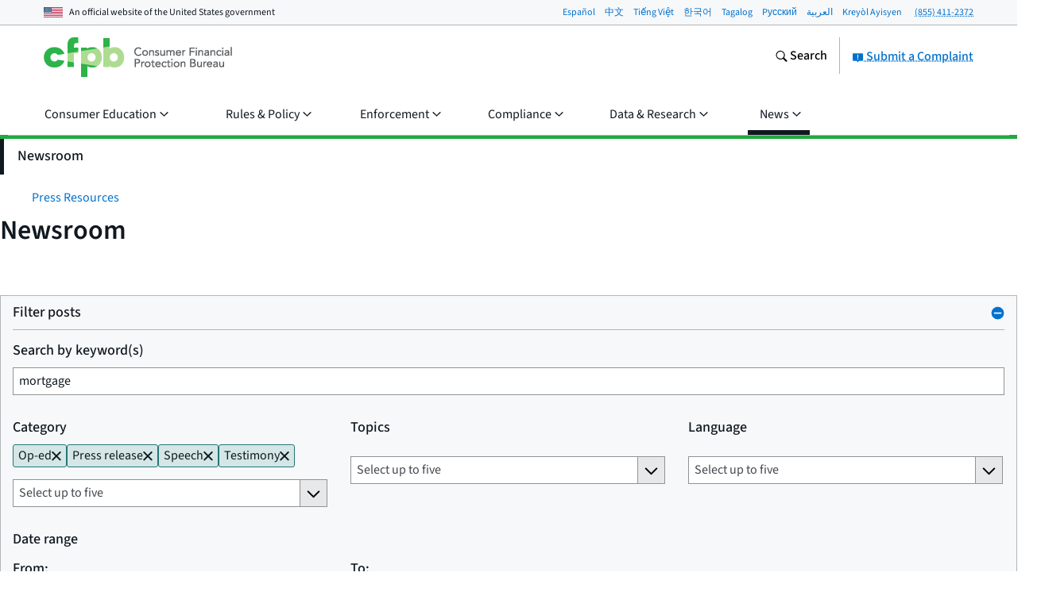

--- FILE ---
content_type: text/html; charset=utf-8
request_url: https://www.consumerfinance.gov/about-us/newsroom/?title=mortgage&categories=op-ed&categories=press-release&categories=speech&categories=testimony&from_date=&to_date=
body_size: 43862
content:
<!DOCTYPE html>

<html lang="en" class="no-js">

<head prefix="og: http://ogp.me/ns# fb: http://ogp.me/ns/fb# ">



    <meta http-equiv="X-UA-Compatible" content="IE=edge">
    <meta charset="utf-8"><script type="text/javascript">window.NREUM||(NREUM={});NREUM.info={"beacon":"gov-bam.nr-data.net","errorBeacon":"gov-bam.nr-data.net","licenseKey":"c656a7b008","applicationID":"706871860","transactionName":"ZlEAYkJWV0cEARFdWl8bJENeVE1dCgxKQgQfWQ1SVVtKGgMLCUBQQ1UAWlVoSVUCB191V0JAEFdTQ39dCRYARlRTWAdmUVBcGgwMAVFNbkYNQ0RS","queueTime":0,"applicationTime":1813,"agent":""};
(window.NREUM||(NREUM={})).init={privacy:{cookies_enabled:true},ajax:{deny_list:["gov-bam.nr-data.net"]},feature_flags:["soft_nav"],distributed_tracing:{enabled:true}};(window.NREUM||(NREUM={})).loader_config={agentID:"718417326",accountID:"670562",trustKey:"670562",xpid:"UgEHVFBRGwQAUllVBgkBVg==",licenseKey:"c656a7b008",applicationID:"706871860",browserID:"718417326"};;/*! For license information please see nr-loader-spa-1.302.0.min.js.LICENSE.txt */
(()=>{var e,t,r={384:(e,t,r)=>{"use strict";r.d(t,{NT:()=>a,US:()=>d,Zm:()=>s,bQ:()=>u,dV:()=>c,pV:()=>l});var n=r(6154),i=r(1863),o=r(1910);const a={beacon:"bam.nr-data.net",errorBeacon:"bam.nr-data.net"};function s(){return n.gm.NREUM||(n.gm.NREUM={}),void 0===n.gm.newrelic&&(n.gm.newrelic=n.gm.NREUM),n.gm.NREUM}function c(){let e=s();return e.o||(e.o={ST:n.gm.setTimeout,SI:n.gm.setImmediate||n.gm.setInterval,CT:n.gm.clearTimeout,XHR:n.gm.XMLHttpRequest,REQ:n.gm.Request,EV:n.gm.Event,PR:n.gm.Promise,MO:n.gm.MutationObserver,FETCH:n.gm.fetch,WS:n.gm.WebSocket},(0,o.i)(...Object.values(e.o))),e}function u(e,t){let r=s();r.initializedAgents??={},t.initializedAt={ms:(0,i.t)(),date:new Date},r.initializedAgents[e]=t}function d(e,t){s()[e]=t}function l(){return function(){let e=s();const t=e.info||{};e.info={beacon:a.beacon,errorBeacon:a.errorBeacon,...t}}(),function(){let e=s();const t=e.init||{};e.init={...t}}(),c(),function(){let e=s();const t=e.loader_config||{};e.loader_config={...t}}(),s()}},782:(e,t,r)=>{"use strict";r.d(t,{T:()=>n});const n=r(860).K7.pageViewTiming},860:(e,t,r)=>{"use strict";r.d(t,{$J:()=>d,K7:()=>c,P3:()=>u,XX:()=>i,Yy:()=>s,df:()=>o,qY:()=>n,v4:()=>a});const n="events",i="jserrors",o="browser/blobs",a="rum",s="browser/logs",c={ajax:"ajax",genericEvents:"generic_events",jserrors:i,logging:"logging",metrics:"metrics",pageAction:"page_action",pageViewEvent:"page_view_event",pageViewTiming:"page_view_timing",sessionReplay:"session_replay",sessionTrace:"session_trace",softNav:"soft_navigations",spa:"spa"},u={[c.pageViewEvent]:1,[c.pageViewTiming]:2,[c.metrics]:3,[c.jserrors]:4,[c.spa]:5,[c.ajax]:6,[c.sessionTrace]:7,[c.softNav]:8,[c.sessionReplay]:9,[c.logging]:10,[c.genericEvents]:11},d={[c.pageViewEvent]:a,[c.pageViewTiming]:n,[c.ajax]:n,[c.spa]:n,[c.softNav]:n,[c.metrics]:i,[c.jserrors]:i,[c.sessionTrace]:o,[c.sessionReplay]:o,[c.logging]:s,[c.genericEvents]:"ins"}},944:(e,t,r)=>{"use strict";r.d(t,{R:()=>i});var n=r(3241);function i(e,t){"function"==typeof console.debug&&(console.debug("New Relic Warning: https://github.com/newrelic/newrelic-browser-agent/blob/main/docs/warning-codes.md#".concat(e),t),(0,n.W)({agentIdentifier:null,drained:null,type:"data",name:"warn",feature:"warn",data:{code:e,secondary:t}}))}},993:(e,t,r)=>{"use strict";r.d(t,{A$:()=>o,ET:()=>a,TZ:()=>s,p_:()=>i});var n=r(860);const i={ERROR:"ERROR",WARN:"WARN",INFO:"INFO",DEBUG:"DEBUG",TRACE:"TRACE"},o={OFF:0,ERROR:1,WARN:2,INFO:3,DEBUG:4,TRACE:5},a="log",s=n.K7.logging},1687:(e,t,r)=>{"use strict";r.d(t,{Ak:()=>u,Ze:()=>f,x3:()=>d});var n=r(3241),i=r(7836),o=r(3606),a=r(860),s=r(2646);const c={};function u(e,t){const r={staged:!1,priority:a.P3[t]||0};l(e),c[e].get(t)||c[e].set(t,r)}function d(e,t){e&&c[e]&&(c[e].get(t)&&c[e].delete(t),p(e,t,!1),c[e].size&&h(e))}function l(e){if(!e)throw new Error("agentIdentifier required");c[e]||(c[e]=new Map)}function f(e="",t="feature",r=!1){if(l(e),!e||!c[e].get(t)||r)return p(e,t);c[e].get(t).staged=!0,h(e)}function h(e){const t=Array.from(c[e]);t.every(([e,t])=>t.staged)&&(t.sort((e,t)=>e[1].priority-t[1].priority),t.forEach(([t])=>{c[e].delete(t),p(e,t)}))}function p(e,t,r=!0){const a=e?i.ee.get(e):i.ee,c=o.i.handlers;if(!a.aborted&&a.backlog&&c){if((0,n.W)({agentIdentifier:e,type:"lifecycle",name:"drain",feature:t}),r){const e=a.backlog[t],r=c[t];if(r){for(let t=0;e&&t<e.length;++t)g(e[t],r);Object.entries(r).forEach(([e,t])=>{Object.values(t||{}).forEach(t=>{t[0]?.on&&t[0]?.context()instanceof s.y&&t[0].on(e,t[1])})})}}a.isolatedBacklog||delete c[t],a.backlog[t]=null,a.emit("drain-"+t,[])}}function g(e,t){var r=e[1];Object.values(t[r]||{}).forEach(t=>{var r=e[0];if(t[0]===r){var n=t[1],i=e[3],o=e[2];n.apply(i,o)}})}},1741:(e,t,r)=>{"use strict";r.d(t,{W:()=>o});var n=r(944),i=r(4261);class o{#e(e,...t){if(this[e]!==o.prototype[e])return this[e](...t);(0,n.R)(35,e)}addPageAction(e,t){return this.#e(i.hG,e,t)}register(e){return this.#e(i.eY,e)}recordCustomEvent(e,t){return this.#e(i.fF,e,t)}setPageViewName(e,t){return this.#e(i.Fw,e,t)}setCustomAttribute(e,t,r){return this.#e(i.cD,e,t,r)}noticeError(e,t){return this.#e(i.o5,e,t)}setUserId(e){return this.#e(i.Dl,e)}setApplicationVersion(e){return this.#e(i.nb,e)}setErrorHandler(e){return this.#e(i.bt,e)}addRelease(e,t){return this.#e(i.k6,e,t)}log(e,t){return this.#e(i.$9,e,t)}start(){return this.#e(i.d3)}finished(e){return this.#e(i.BL,e)}recordReplay(){return this.#e(i.CH)}pauseReplay(){return this.#e(i.Tb)}addToTrace(e){return this.#e(i.U2,e)}setCurrentRouteName(e){return this.#e(i.PA,e)}interaction(e){return this.#e(i.dT,e)}wrapLogger(e,t,r){return this.#e(i.Wb,e,t,r)}measure(e,t){return this.#e(i.V1,e,t)}}},1863:(e,t,r)=>{"use strict";function n(){return Math.floor(performance.now())}r.d(t,{t:()=>n})},1910:(e,t,r)=>{"use strict";r.d(t,{i:()=>o});var n=r(944);const i=new Map;function o(...e){return e.every(e=>{if(i.has(e))return i.get(e);const t="function"==typeof e&&e.toString().includes("[native code]");return t||(0,n.R)(64,e?.name||e?.toString()),i.set(e,t),t})}},2555:(e,t,r)=>{"use strict";r.d(t,{D:()=>s,f:()=>a});var n=r(384),i=r(8122);const o={beacon:n.NT.beacon,errorBeacon:n.NT.errorBeacon,licenseKey:void 0,applicationID:void 0,sa:void 0,queueTime:void 0,applicationTime:void 0,ttGuid:void 0,user:void 0,account:void 0,product:void 0,extra:void 0,jsAttributes:{},userAttributes:void 0,atts:void 0,transactionName:void 0,tNamePlain:void 0};function a(e){try{return!!e.licenseKey&&!!e.errorBeacon&&!!e.applicationID}catch(e){return!1}}const s=e=>(0,i.a)(e,o)},2614:(e,t,r)=>{"use strict";r.d(t,{BB:()=>a,H3:()=>n,g:()=>u,iL:()=>c,tS:()=>s,uh:()=>i,wk:()=>o});const n="NRBA",i="SESSION",o=144e5,a=18e5,s={STARTED:"session-started",PAUSE:"session-pause",RESET:"session-reset",RESUME:"session-resume",UPDATE:"session-update"},c={SAME_TAB:"same-tab",CROSS_TAB:"cross-tab"},u={OFF:0,FULL:1,ERROR:2}},2646:(e,t,r)=>{"use strict";r.d(t,{y:()=>n});class n{constructor(e){this.contextId=e}}},2843:(e,t,r)=>{"use strict";r.d(t,{u:()=>i});var n=r(3878);function i(e,t=!1,r,i){(0,n.DD)("visibilitychange",function(){if(t)return void("hidden"===document.visibilityState&&e());e(document.visibilityState)},r,i)}},3241:(e,t,r)=>{"use strict";r.d(t,{W:()=>o});var n=r(6154);const i="newrelic";function o(e={}){try{n.gm.dispatchEvent(new CustomEvent(i,{detail:e}))}catch(e){}}},3304:(e,t,r)=>{"use strict";r.d(t,{A:()=>o});var n=r(7836);const i=()=>{const e=new WeakSet;return(t,r)=>{if("object"==typeof r&&null!==r){if(e.has(r))return;e.add(r)}return r}};function o(e){try{return JSON.stringify(e,i())??""}catch(e){try{n.ee.emit("internal-error",[e])}catch(e){}return""}}},3333:(e,t,r)=>{"use strict";r.d(t,{$v:()=>d,TZ:()=>n,Xh:()=>c,Zp:()=>i,kd:()=>u,mq:()=>s,nf:()=>a,qN:()=>o});const n=r(860).K7.genericEvents,i=["auxclick","click","copy","keydown","paste","scrollend"],o=["focus","blur"],a=4,s=1e3,c=2e3,u=["PageAction","UserAction","BrowserPerformance"],d={RESOURCES:"experimental.resources",REGISTER:"register"}},3434:(e,t,r)=>{"use strict";r.d(t,{Jt:()=>o,YM:()=>u});var n=r(7836),i=r(5607);const o="nr@original:".concat(i.W),a=50;var s=Object.prototype.hasOwnProperty,c=!1;function u(e,t){return e||(e=n.ee),r.inPlace=function(e,t,n,i,o){n||(n="");const a="-"===n.charAt(0);for(let s=0;s<t.length;s++){const c=t[s],u=e[c];l(u)||(e[c]=r(u,a?c+n:n,i,c,o))}},r.flag=o,r;function r(t,r,n,c,u){return l(t)?t:(r||(r=""),nrWrapper[o]=t,function(e,t,r){if(Object.defineProperty&&Object.keys)try{return Object.keys(e).forEach(function(r){Object.defineProperty(t,r,{get:function(){return e[r]},set:function(t){return e[r]=t,t}})}),t}catch(e){d([e],r)}for(var n in e)s.call(e,n)&&(t[n]=e[n])}(t,nrWrapper,e),nrWrapper);function nrWrapper(){var o,s,l,f;let h;try{s=this,o=[...arguments],l="function"==typeof n?n(o,s):n||{}}catch(t){d([t,"",[o,s,c],l],e)}i(r+"start",[o,s,c],l,u);const p=performance.now();let g;try{return f=t.apply(s,o),g=performance.now(),f}catch(e){throw g=performance.now(),i(r+"err",[o,s,e],l,u),h=e,h}finally{const e=g-p,t={start:p,end:g,duration:e,isLongTask:e>=a,methodName:c,thrownError:h};t.isLongTask&&i("long-task",[t,s],l,u),i(r+"end",[o,s,f],l,u)}}}function i(r,n,i,o){if(!c||t){var a=c;c=!0;try{e.emit(r,n,i,t,o)}catch(t){d([t,r,n,i],e)}c=a}}}function d(e,t){t||(t=n.ee);try{t.emit("internal-error",e)}catch(e){}}function l(e){return!(e&&"function"==typeof e&&e.apply&&!e[o])}},3606:(e,t,r)=>{"use strict";r.d(t,{i:()=>o});var n=r(9908);o.on=a;var i=o.handlers={};function o(e,t,r,o){a(o||n.d,i,e,t,r)}function a(e,t,r,i,o){o||(o="feature"),e||(e=n.d);var a=t[o]=t[o]||{};(a[r]=a[r]||[]).push([e,i])}},3738:(e,t,r)=>{"use strict";r.d(t,{He:()=>i,Kp:()=>s,Lc:()=>u,Rz:()=>d,TZ:()=>n,bD:()=>o,d3:()=>a,jx:()=>l,sl:()=>f,uP:()=>c});const n=r(860).K7.sessionTrace,i="bstResource",o="resource",a="-start",s="-end",c="fn"+a,u="fn"+s,d="pushState",l=1e3,f=3e4},3785:(e,t,r)=>{"use strict";r.d(t,{R:()=>c,b:()=>u});var n=r(9908),i=r(1863),o=r(860),a=r(8154),s=r(993);function c(e,t,r={},c=s.p_.INFO,u,d=(0,i.t)()){(0,n.p)(a.xV,["API/logging/".concat(c.toLowerCase(),"/called")],void 0,o.K7.metrics,e),(0,n.p)(s.ET,[d,t,r,c,u],void 0,o.K7.logging,e)}function u(e){return"string"==typeof e&&Object.values(s.p_).some(t=>t===e.toUpperCase().trim())}},3878:(e,t,r)=>{"use strict";function n(e,t){return{capture:e,passive:!1,signal:t}}function i(e,t,r=!1,i){window.addEventListener(e,t,n(r,i))}function o(e,t,r=!1,i){document.addEventListener(e,t,n(r,i))}r.d(t,{DD:()=>o,jT:()=>n,sp:()=>i})},3962:(e,t,r)=>{"use strict";r.d(t,{AM:()=>a,O2:()=>l,OV:()=>o,Qu:()=>f,TZ:()=>c,ih:()=>h,pP:()=>s,t1:()=>d,tC:()=>i,wD:()=>u});var n=r(860);const i=["click","keydown","submit"],o="popstate",a="api",s="initialPageLoad",c=n.K7.softNav,u=5e3,d=500,l={INITIAL_PAGE_LOAD:"",ROUTE_CHANGE:1,UNSPECIFIED:2},f={INTERACTION:1,AJAX:2,CUSTOM_END:3,CUSTOM_TRACER:4},h={IP:"in progress",PF:"pending finish",FIN:"finished",CAN:"cancelled"}},4234:(e,t,r)=>{"use strict";r.d(t,{W:()=>o});var n=r(7836),i=r(1687);class o{constructor(e,t){this.agentIdentifier=e,this.ee=n.ee.get(e),this.featureName=t,this.blocked=!1}deregisterDrain(){(0,i.x3)(this.agentIdentifier,this.featureName)}}},4261:(e,t,r)=>{"use strict";r.d(t,{$9:()=>d,BL:()=>c,CH:()=>p,Dl:()=>R,Fw:()=>w,PA:()=>v,Pl:()=>n,Tb:()=>f,U2:()=>a,V1:()=>E,Wb:()=>T,bt:()=>y,cD:()=>b,d3:()=>x,dT:()=>u,eY:()=>g,fF:()=>h,hG:()=>o,hw:()=>i,k6:()=>s,nb:()=>m,o5:()=>l});const n="api-",i=n+"ixn-",o="addPageAction",a="addToTrace",s="addRelease",c="finished",u="interaction",d="log",l="noticeError",f="pauseReplay",h="recordCustomEvent",p="recordReplay",g="register",m="setApplicationVersion",v="setCurrentRouteName",b="setCustomAttribute",y="setErrorHandler",w="setPageViewName",R="setUserId",x="start",T="wrapLogger",E="measure"},4387:(e,t,r)=>{"use strict";function n(e={}){return!(!e.id||!e.name)}function i(e,t){if(2!==t?.harvestEndpointVersion)return{};const r=t.agentRef.runtime.appMetadata.agents[0].entityGuid;return n(e)?{"mfe.id":e.id,"mfe.name":e.name,eventSource:"MicroFrontendBrowserAgent","parent.id":r}:{"entity.guid":r,appId:t.agentRef.info.applicationID}}r.d(t,{U:()=>i,c:()=>n})},5205:(e,t,r)=>{"use strict";r.d(t,{j:()=>_});var n=r(384),i=r(1741);var o=r(2555),a=r(3333);const s=e=>{if(!e||"string"!=typeof e)return!1;try{document.createDocumentFragment().querySelector(e)}catch{return!1}return!0};var c=r(2614),u=r(944),d=r(8122);const l="[data-nr-mask]",f=e=>(0,d.a)(e,(()=>{const e={feature_flags:[],experimental:{allow_registered_children:!1,resources:!1},mask_selector:"*",block_selector:"[data-nr-block]",mask_input_options:{color:!1,date:!1,"datetime-local":!1,email:!1,month:!1,number:!1,range:!1,search:!1,tel:!1,text:!1,time:!1,url:!1,week:!1,textarea:!1,select:!1,password:!0}};return{ajax:{deny_list:void 0,block_internal:!0,enabled:!0,autoStart:!0},api:{get allow_registered_children(){return e.feature_flags.includes(a.$v.REGISTER)||e.experimental.allow_registered_children},set allow_registered_children(t){e.experimental.allow_registered_children=t},duplicate_registered_data:!1},distributed_tracing:{enabled:void 0,exclude_newrelic_header:void 0,cors_use_newrelic_header:void 0,cors_use_tracecontext_headers:void 0,allowed_origins:void 0},get feature_flags(){return e.feature_flags},set feature_flags(t){e.feature_flags=t},generic_events:{enabled:!0,autoStart:!0},harvest:{interval:30},jserrors:{enabled:!0,autoStart:!0},logging:{enabled:!0,autoStart:!0},metrics:{enabled:!0,autoStart:!0},obfuscate:void 0,page_action:{enabled:!0},page_view_event:{enabled:!0,autoStart:!0},page_view_timing:{enabled:!0,autoStart:!0},performance:{capture_marks:!1,capture_measures:!1,capture_detail:!0,resources:{get enabled(){return e.feature_flags.includes(a.$v.RESOURCES)||e.experimental.resources},set enabled(t){e.experimental.resources=t},asset_types:[],first_party_domains:[],ignore_newrelic:!0}},privacy:{cookies_enabled:!0},proxy:{assets:void 0,beacon:void 0},session:{expiresMs:c.wk,inactiveMs:c.BB},session_replay:{autoStart:!0,enabled:!1,preload:!1,sampling_rate:10,error_sampling_rate:100,collect_fonts:!1,inline_images:!1,fix_stylesheets:!0,mask_all_inputs:!0,get mask_text_selector(){return e.mask_selector},set mask_text_selector(t){s(t)?e.mask_selector="".concat(t,",").concat(l):""===t||null===t?e.mask_selector=l:(0,u.R)(5,t)},get block_class(){return"nr-block"},get ignore_class(){return"nr-ignore"},get mask_text_class(){return"nr-mask"},get block_selector(){return e.block_selector},set block_selector(t){s(t)?e.block_selector+=",".concat(t):""!==t&&(0,u.R)(6,t)},get mask_input_options(){return e.mask_input_options},set mask_input_options(t){t&&"object"==typeof t?e.mask_input_options={...t,password:!0}:(0,u.R)(7,t)}},session_trace:{enabled:!0,autoStart:!0},soft_navigations:{enabled:!0,autoStart:!0},spa:{enabled:!0,autoStart:!0},ssl:void 0,user_actions:{enabled:!0,elementAttributes:["id","className","tagName","type"]}}})());var h=r(6154),p=r(9324);let g=0;const m={buildEnv:p.F3,distMethod:p.Xs,version:p.xv,originTime:h.WN},v={appMetadata:{},customTransaction:void 0,denyList:void 0,disabled:!1,harvester:void 0,isolatedBacklog:!1,isRecording:!1,loaderType:void 0,maxBytes:3e4,obfuscator:void 0,onerror:void 0,ptid:void 0,releaseIds:{},session:void 0,timeKeeper:void 0,registeredEntities:[],jsAttributesMetadata:{bytes:0},get harvestCount(){return++g}},b=e=>{const t=(0,d.a)(e,v),r=Object.keys(m).reduce((e,t)=>(e[t]={value:m[t],writable:!1,configurable:!0,enumerable:!0},e),{});return Object.defineProperties(t,r)};var y=r(5701);const w=e=>{const t=e.startsWith("http");e+="/",r.p=t?e:"https://"+e};var R=r(7836),x=r(3241);const T={accountID:void 0,trustKey:void 0,agentID:void 0,licenseKey:void 0,applicationID:void 0,xpid:void 0},E=e=>(0,d.a)(e,T),A=new Set;function _(e,t={},r,a){let{init:s,info:c,loader_config:u,runtime:d={},exposed:l=!0}=t;if(!c){const e=(0,n.pV)();s=e.init,c=e.info,u=e.loader_config}e.init=f(s||{}),e.loader_config=E(u||{}),c.jsAttributes??={},h.bv&&(c.jsAttributes.isWorker=!0),e.info=(0,o.D)(c);const p=e.init,g=[c.beacon,c.errorBeacon];A.has(e.agentIdentifier)||(p.proxy.assets&&(w(p.proxy.assets),g.push(p.proxy.assets)),p.proxy.beacon&&g.push(p.proxy.beacon),e.beacons=[...g],function(e){const t=(0,n.pV)();Object.getOwnPropertyNames(i.W.prototype).forEach(r=>{const n=i.W.prototype[r];if("function"!=typeof n||"constructor"===n)return;let o=t[r];e[r]&&!1!==e.exposed&&"micro-agent"!==e.runtime?.loaderType&&(t[r]=(...t)=>{const n=e[r](...t);return o?o(...t):n})})}(e),(0,n.US)("activatedFeatures",y.B),e.runSoftNavOverSpa&&=!0===p.soft_navigations.enabled&&p.feature_flags.includes("soft_nav")),d.denyList=[...p.ajax.deny_list||[],...p.ajax.block_internal?g:[]],d.ptid=e.agentIdentifier,d.loaderType=r,e.runtime=b(d),A.has(e.agentIdentifier)||(e.ee=R.ee.get(e.agentIdentifier),e.exposed=l,(0,x.W)({agentIdentifier:e.agentIdentifier,drained:!!y.B?.[e.agentIdentifier],type:"lifecycle",name:"initialize",feature:void 0,data:e.config})),A.add(e.agentIdentifier)}},5270:(e,t,r)=>{"use strict";r.d(t,{Aw:()=>a,SR:()=>o,rF:()=>s});var n=r(384),i=r(7767);function o(e){return!!(0,n.dV)().o.MO&&(0,i.V)(e)&&!0===e?.session_trace.enabled}function a(e){return!0===e?.session_replay.preload&&o(e)}function s(e,t){try{if("string"==typeof t?.type){if("password"===t.type.toLowerCase())return"*".repeat(e?.length||0);if(void 0!==t?.dataset?.nrUnmask||t?.classList?.contains("nr-unmask"))return e}}catch(e){}return"string"==typeof e?e.replace(/[\S]/g,"*"):"*".repeat(e?.length||0)}},5289:(e,t,r)=>{"use strict";r.d(t,{GG:()=>o,Qr:()=>s,sB:()=>a});var n=r(3878);function i(){return"undefined"==typeof document||"complete"===document.readyState}function o(e,t){if(i())return e();(0,n.sp)("load",e,t)}function a(e){if(i())return e();(0,n.DD)("DOMContentLoaded",e)}function s(e){if(i())return e();(0,n.sp)("popstate",e)}},5607:(e,t,r)=>{"use strict";r.d(t,{W:()=>n});const n=(0,r(9566).bz)()},5701:(e,t,r)=>{"use strict";r.d(t,{B:()=>o,t:()=>a});var n=r(3241);const i=new Set,o={};function a(e,t){const r=t.agentIdentifier;o[r]??={},e&&"object"==typeof e&&(i.has(r)||(t.ee.emit("rumresp",[e]),o[r]=e,i.add(r),(0,n.W)({agentIdentifier:r,loaded:!0,drained:!0,type:"lifecycle",name:"load",feature:void 0,data:e})))}},6154:(e,t,r)=>{"use strict";r.d(t,{A4:()=>s,OF:()=>d,RI:()=>i,WN:()=>h,bv:()=>o,gm:()=>a,lR:()=>f,m:()=>u,mw:()=>c,sb:()=>l});var n=r(1863);const i="undefined"!=typeof window&&!!window.document,o="undefined"!=typeof WorkerGlobalScope&&("undefined"!=typeof self&&self instanceof WorkerGlobalScope&&self.navigator instanceof WorkerNavigator||"undefined"!=typeof globalThis&&globalThis instanceof WorkerGlobalScope&&globalThis.navigator instanceof WorkerNavigator),a=i?window:"undefined"!=typeof WorkerGlobalScope&&("undefined"!=typeof self&&self instanceof WorkerGlobalScope&&self||"undefined"!=typeof globalThis&&globalThis instanceof WorkerGlobalScope&&globalThis),s="complete"===a?.document?.readyState,c=Boolean("hidden"===a?.document?.visibilityState),u=""+a?.location,d=/iPad|iPhone|iPod/.test(a.navigator?.userAgent),l=d&&"undefined"==typeof SharedWorker,f=(()=>{const e=a.navigator?.userAgent?.match(/Firefox[/\s](\d+\.\d+)/);return Array.isArray(e)&&e.length>=2?+e[1]:0})(),h=Date.now()-(0,n.t)()},6344:(e,t,r)=>{"use strict";r.d(t,{BB:()=>d,G4:()=>o,Qb:()=>l,TZ:()=>i,Ug:()=>a,_s:()=>s,bc:()=>u,yP:()=>c});var n=r(2614);const i=r(860).K7.sessionReplay,o={RECORD:"recordReplay",PAUSE:"pauseReplay",ERROR_DURING_REPLAY:"errorDuringReplay"},a=.12,s={DomContentLoaded:0,Load:1,FullSnapshot:2,IncrementalSnapshot:3,Meta:4,Custom:5},c={[n.g.ERROR]:15e3,[n.g.FULL]:3e5,[n.g.OFF]:0},u={RESET:{message:"Session was reset",sm:"Reset"},IMPORT:{message:"Recorder failed to import",sm:"Import"},TOO_MANY:{message:"429: Too Many Requests",sm:"Too-Many"},TOO_BIG:{message:"Payload was too large",sm:"Too-Big"},CROSS_TAB:{message:"Session Entity was set to OFF on another tab",sm:"Cross-Tab"},ENTITLEMENTS:{message:"Session Replay is not allowed and will not be started",sm:"Entitlement"}},d=5e3,l={API:"api",RESUME:"resume",SWITCH_TO_FULL:"switchToFull",INITIALIZE:"initialize",PRELOAD:"preload"}},6389:(e,t,r)=>{"use strict";function n(e,t=500,r={}){const n=r?.leading||!1;let i;return(...r)=>{n&&void 0===i&&(e.apply(this,r),i=setTimeout(()=>{i=clearTimeout(i)},t)),n||(clearTimeout(i),i=setTimeout(()=>{e.apply(this,r)},t))}}function i(e){let t=!1;return(...r)=>{t||(t=!0,e.apply(this,r))}}r.d(t,{J:()=>i,s:()=>n})},6630:(e,t,r)=>{"use strict";r.d(t,{T:()=>n});const n=r(860).K7.pageViewEvent},6774:(e,t,r)=>{"use strict";r.d(t,{T:()=>n});const n=r(860).K7.jserrors},7295:(e,t,r)=>{"use strict";r.d(t,{Xv:()=>a,gX:()=>i,iW:()=>o});var n=[];function i(e){if(!e||o(e))return!1;if(0===n.length)return!0;for(var t=0;t<n.length;t++){var r=n[t];if("*"===r.hostname)return!1;if(s(r.hostname,e.hostname)&&c(r.pathname,e.pathname))return!1}return!0}function o(e){return void 0===e.hostname}function a(e){if(n=[],e&&e.length)for(var t=0;t<e.length;t++){let r=e[t];if(!r)continue;0===r.indexOf("http://")?r=r.substring(7):0===r.indexOf("https://")&&(r=r.substring(8));const i=r.indexOf("/");let o,a;i>0?(o=r.substring(0,i),a=r.substring(i)):(o=r,a="");let[s]=o.split(":");n.push({hostname:s,pathname:a})}}function s(e,t){return!(e.length>t.length)&&t.indexOf(e)===t.length-e.length}function c(e,t){return 0===e.indexOf("/")&&(e=e.substring(1)),0===t.indexOf("/")&&(t=t.substring(1)),""===e||e===t}},7378:(e,t,r)=>{"use strict";r.d(t,{$p:()=>x,BR:()=>b,Kp:()=>R,L3:()=>y,Lc:()=>c,NC:()=>o,SG:()=>d,TZ:()=>i,U6:()=>p,UT:()=>m,d3:()=>w,dT:()=>f,e5:()=>E,gx:()=>v,l9:()=>l,oW:()=>h,op:()=>g,rw:()=>u,tH:()=>A,uP:()=>s,wW:()=>T,xq:()=>a});var n=r(384);const i=r(860).K7.spa,o=["click","submit","keypress","keydown","keyup","change"],a=999,s="fn-start",c="fn-end",u="cb-start",d="api-ixn-",l="remaining",f="interaction",h="spaNode",p="jsonpNode",g="fetch-start",m="fetch-done",v="fetch-body-",b="jsonp-end",y=(0,n.dV)().o.ST,w="-start",R="-end",x="-body",T="cb"+R,E="jsTime",A="fetch"},7485:(e,t,r)=>{"use strict";r.d(t,{D:()=>i});var n=r(6154);function i(e){if(0===(e||"").indexOf("data:"))return{protocol:"data"};try{const t=new URL(e,location.href),r={port:t.port,hostname:t.hostname,pathname:t.pathname,search:t.search,protocol:t.protocol.slice(0,t.protocol.indexOf(":")),sameOrigin:t.protocol===n.gm?.location?.protocol&&t.host===n.gm?.location?.host};return r.port&&""!==r.port||("http:"===t.protocol&&(r.port="80"),"https:"===t.protocol&&(r.port="443")),r.pathname&&""!==r.pathname?r.pathname.startsWith("/")||(r.pathname="/".concat(r.pathname)):r.pathname="/",r}catch(e){return{}}}},7699:(e,t,r)=>{"use strict";r.d(t,{It:()=>o,KC:()=>s,No:()=>i,qh:()=>a});var n=r(860);const i=16e3,o=1e6,a="SESSION_ERROR",s={[n.K7.logging]:!0,[n.K7.genericEvents]:!1,[n.K7.jserrors]:!1,[n.K7.ajax]:!1}},7767:(e,t,r)=>{"use strict";r.d(t,{V:()=>i});var n=r(6154);const i=e=>n.RI&&!0===e?.privacy.cookies_enabled},7836:(e,t,r)=>{"use strict";r.d(t,{P:()=>s,ee:()=>c});var n=r(384),i=r(8990),o=r(2646),a=r(5607);const s="nr@context:".concat(a.W),c=function e(t,r){var n={},a={},d={},l=!1;try{l=16===r.length&&u.initializedAgents?.[r]?.runtime.isolatedBacklog}catch(e){}var f={on:p,addEventListener:p,removeEventListener:function(e,t){var r=n[e];if(!r)return;for(var i=0;i<r.length;i++)r[i]===t&&r.splice(i,1)},emit:function(e,r,n,i,o){!1!==o&&(o=!0);if(c.aborted&&!i)return;t&&o&&t.emit(e,r,n);var s=h(n);g(e).forEach(e=>{e.apply(s,r)});var u=v()[a[e]];u&&u.push([f,e,r,s]);return s},get:m,listeners:g,context:h,buffer:function(e,t){const r=v();if(t=t||"feature",f.aborted)return;Object.entries(e||{}).forEach(([e,n])=>{a[n]=t,t in r||(r[t]=[])})},abort:function(){f._aborted=!0,Object.keys(f.backlog).forEach(e=>{delete f.backlog[e]})},isBuffering:function(e){return!!v()[a[e]]},debugId:r,backlog:l?{}:t&&"object"==typeof t.backlog?t.backlog:{},isolatedBacklog:l};return Object.defineProperty(f,"aborted",{get:()=>{let e=f._aborted||!1;return e||(t&&(e=t.aborted),e)}}),f;function h(e){return e&&e instanceof o.y?e:e?(0,i.I)(e,s,()=>new o.y(s)):new o.y(s)}function p(e,t){n[e]=g(e).concat(t)}function g(e){return n[e]||[]}function m(t){return d[t]=d[t]||e(f,t)}function v(){return f.backlog}}(void 0,"globalEE"),u=(0,n.Zm)();u.ee||(u.ee=c)},8122:(e,t,r)=>{"use strict";r.d(t,{a:()=>i});var n=r(944);function i(e,t){try{if(!e||"object"!=typeof e)return(0,n.R)(3);if(!t||"object"!=typeof t)return(0,n.R)(4);const r=Object.create(Object.getPrototypeOf(t),Object.getOwnPropertyDescriptors(t)),o=0===Object.keys(r).length?e:r;for(let a in o)if(void 0!==e[a])try{if(null===e[a]){r[a]=null;continue}Array.isArray(e[a])&&Array.isArray(t[a])?r[a]=Array.from(new Set([...e[a],...t[a]])):"object"==typeof e[a]&&"object"==typeof t[a]?r[a]=i(e[a],t[a]):r[a]=e[a]}catch(e){r[a]||(0,n.R)(1,e)}return r}catch(e){(0,n.R)(2,e)}}},8139:(e,t,r)=>{"use strict";r.d(t,{u:()=>f});var n=r(7836),i=r(3434),o=r(8990),a=r(6154);const s={},c=a.gm.XMLHttpRequest,u="addEventListener",d="removeEventListener",l="nr@wrapped:".concat(n.P);function f(e){var t=function(e){return(e||n.ee).get("events")}(e);if(s[t.debugId]++)return t;s[t.debugId]=1;var r=(0,i.YM)(t,!0);function f(e){r.inPlace(e,[u,d],"-",p)}function p(e,t){return e[1]}return"getPrototypeOf"in Object&&(a.RI&&h(document,f),c&&h(c.prototype,f),h(a.gm,f)),t.on(u+"-start",function(e,t){var n=e[1];if(null!==n&&("function"==typeof n||"object"==typeof n)&&"newrelic"!==e[0]){var i=(0,o.I)(n,l,function(){var e={object:function(){if("function"!=typeof n.handleEvent)return;return n.handleEvent.apply(n,arguments)},function:n}[typeof n];return e?r(e,"fn-",null,e.name||"anonymous"):n});this.wrapped=e[1]=i}}),t.on(d+"-start",function(e){e[1]=this.wrapped||e[1]}),t}function h(e,t,...r){let n=e;for(;"object"==typeof n&&!Object.prototype.hasOwnProperty.call(n,u);)n=Object.getPrototypeOf(n);n&&t(n,...r)}},8154:(e,t,r)=>{"use strict";r.d(t,{z_:()=>o,XG:()=>s,TZ:()=>n,rs:()=>i,xV:()=>a});r(6154),r(9566),r(384);const n=r(860).K7.metrics,i="sm",o="cm",a="storeSupportabilityMetrics",s="storeEventMetrics"},8374:(e,t,r)=>{r.nc=(()=>{try{return document?.currentScript?.nonce}catch(e){}return""})()},8990:(e,t,r)=>{"use strict";r.d(t,{I:()=>i});var n=Object.prototype.hasOwnProperty;function i(e,t,r){if(n.call(e,t))return e[t];var i=r();if(Object.defineProperty&&Object.keys)try{return Object.defineProperty(e,t,{value:i,writable:!0,enumerable:!1}),i}catch(e){}return e[t]=i,i}},9300:(e,t,r)=>{"use strict";r.d(t,{T:()=>n});const n=r(860).K7.ajax},9324:(e,t,r)=>{"use strict";r.d(t,{AJ:()=>a,F3:()=>i,Xs:()=>o,Yq:()=>s,xv:()=>n});const n="1.302.0",i="PROD",o="CDN",a="@newrelic/rrweb",s="1.0.1"},9566:(e,t,r)=>{"use strict";r.d(t,{LA:()=>s,ZF:()=>c,bz:()=>a,el:()=>u});var n=r(6154);const i="xxxxxxxx-xxxx-4xxx-yxxx-xxxxxxxxxxxx";function o(e,t){return e?15&e[t]:16*Math.random()|0}function a(){const e=n.gm?.crypto||n.gm?.msCrypto;let t,r=0;return e&&e.getRandomValues&&(t=e.getRandomValues(new Uint8Array(30))),i.split("").map(e=>"x"===e?o(t,r++).toString(16):"y"===e?(3&o()|8).toString(16):e).join("")}function s(e){const t=n.gm?.crypto||n.gm?.msCrypto;let r,i=0;t&&t.getRandomValues&&(r=t.getRandomValues(new Uint8Array(e)));const a=[];for(var s=0;s<e;s++)a.push(o(r,i++).toString(16));return a.join("")}function c(){return s(16)}function u(){return s(32)}},9908:(e,t,r)=>{"use strict";r.d(t,{d:()=>n,p:()=>i});var n=r(7836).ee.get("handle");function i(e,t,r,i,o){o?(o.buffer([e],i),o.emit(e,t,r)):(n.buffer([e],i),n.emit(e,t,r))}}},n={};function i(e){var t=n[e];if(void 0!==t)return t.exports;var o=n[e]={exports:{}};return r[e](o,o.exports,i),o.exports}i.m=r,i.d=(e,t)=>{for(var r in t)i.o(t,r)&&!i.o(e,r)&&Object.defineProperty(e,r,{enumerable:!0,get:t[r]})},i.f={},i.e=e=>Promise.all(Object.keys(i.f).reduce((t,r)=>(i.f[r](e,t),t),[])),i.u=e=>({212:"nr-spa-compressor",249:"nr-spa-recorder",478:"nr-spa"}[e]+"-1.302.0.min.js"),i.o=(e,t)=>Object.prototype.hasOwnProperty.call(e,t),e={},t="NRBA-1.302.0.PROD:",i.l=(r,n,o,a)=>{if(e[r])e[r].push(n);else{var s,c;if(void 0!==o)for(var u=document.getElementsByTagName("script"),d=0;d<u.length;d++){var l=u[d];if(l.getAttribute("src")==r||l.getAttribute("data-webpack")==t+o){s=l;break}}if(!s){c=!0;var f={478:"sha512-et4eqFkcD6+Z71h33KYPiiAOMr5fyZ1HImNOrGswghuDrKIj7niWOwg3RWg+8TpTcZ0yzzll8oYNDiAX1WXraw==",249:"sha512-m/7InETzWcM0kCLJfqT/2vmV1Zs98JekxGeUcmQe9kauyn31VeP+2xJH+qt156WKCOLL7p503ATnehElqw1gnQ==",212:"sha512-Ed30EgOV4akpDvOaqpf/6nP9OreWlwun3X9xxl+erWeEjX64VUNxzVFPixvdU+WbzLtJS9S8j8phFbfXxEyvJg=="};(s=document.createElement("script")).charset="utf-8",i.nc&&s.setAttribute("nonce",i.nc),s.setAttribute("data-webpack",t+o),s.src=r,0!==s.src.indexOf(window.location.origin+"/")&&(s.crossOrigin="anonymous"),f[a]&&(s.integrity=f[a])}e[r]=[n];var h=(t,n)=>{s.onerror=s.onload=null,clearTimeout(p);var i=e[r];if(delete e[r],s.parentNode&&s.parentNode.removeChild(s),i&&i.forEach(e=>e(n)),t)return t(n)},p=setTimeout(h.bind(null,void 0,{type:"timeout",target:s}),12e4);s.onerror=h.bind(null,s.onerror),s.onload=h.bind(null,s.onload),c&&document.head.appendChild(s)}},i.r=e=>{"undefined"!=typeof Symbol&&Symbol.toStringTag&&Object.defineProperty(e,Symbol.toStringTag,{value:"Module"}),Object.defineProperty(e,"__esModule",{value:!0})},i.p="https://js-agent.newrelic.com/",(()=>{var e={38:0,788:0};i.f.j=(t,r)=>{var n=i.o(e,t)?e[t]:void 0;if(0!==n)if(n)r.push(n[2]);else{var o=new Promise((r,i)=>n=e[t]=[r,i]);r.push(n[2]=o);var a=i.p+i.u(t),s=new Error;i.l(a,r=>{if(i.o(e,t)&&(0!==(n=e[t])&&(e[t]=void 0),n)){var o=r&&("load"===r.type?"missing":r.type),a=r&&r.target&&r.target.src;s.message="Loading chunk "+t+" failed.\n("+o+": "+a+")",s.name="ChunkLoadError",s.type=o,s.request=a,n[1](s)}},"chunk-"+t,t)}};var t=(t,r)=>{var n,o,[a,s,c]=r,u=0;if(a.some(t=>0!==e[t])){for(n in s)i.o(s,n)&&(i.m[n]=s[n]);if(c)c(i)}for(t&&t(r);u<a.length;u++)o=a[u],i.o(e,o)&&e[o]&&e[o][0](),e[o]=0},r=self["webpackChunk:NRBA-1.302.0.PROD"]=self["webpackChunk:NRBA-1.302.0.PROD"]||[];r.forEach(t.bind(null,0)),r.push=t.bind(null,r.push.bind(r))})(),(()=>{"use strict";i(8374);var e=i(9566),t=i(1741);class r extends t.W{agentIdentifier=(0,e.LA)(16)}var n=i(860);const o=Object.values(n.K7);var a=i(5205);var s=i(9908),c=i(1863),u=i(4261),d=i(3241),l=i(944),f=i(5701),h=i(8154);function p(e,t,i,o){const a=o||i;!a||a[e]&&a[e]!==r.prototype[e]||(a[e]=function(){(0,s.p)(h.xV,["API/"+e+"/called"],void 0,n.K7.metrics,i.ee),(0,d.W)({agentIdentifier:i.agentIdentifier,drained:!!f.B?.[i.agentIdentifier],type:"data",name:"api",feature:u.Pl+e,data:{}});try{return t.apply(this,arguments)}catch(e){(0,l.R)(23,e)}})}function g(e,t,r,n,i){const o=e.info;null===r?delete o.jsAttributes[t]:o.jsAttributes[t]=r,(i||null===r)&&(0,s.p)(u.Pl+n,[(0,c.t)(),t,r],void 0,"session",e.ee)}var m=i(1687),v=i(4234),b=i(5289),y=i(6154),w=i(5270),R=i(7767),x=i(6389),T=i(7699);class E extends v.W{constructor(e,t){super(e.agentIdentifier,t),this.agentRef=e,this.abortHandler=void 0,this.featAggregate=void 0,this.onAggregateImported=void 0,this.deferred=Promise.resolve(),!1===e.init[this.featureName].autoStart?this.deferred=new Promise((t,r)=>{this.ee.on("manual-start-all",(0,x.J)(()=>{(0,m.Ak)(e.agentIdentifier,this.featureName),t()}))}):(0,m.Ak)(e.agentIdentifier,t)}importAggregator(e,t,r={}){if(this.featAggregate)return;let n;this.onAggregateImported=new Promise(e=>{n=e});const o=async()=>{let o;await this.deferred;try{if((0,R.V)(e.init)){const{setupAgentSession:t}=await i.e(478).then(i.bind(i,8766));o=t(e)}}catch(e){(0,l.R)(20,e),this.ee.emit("internal-error",[e]),(0,s.p)(T.qh,[e],void 0,this.featureName,this.ee)}try{if(!this.#t(this.featureName,o,e.init))return(0,m.Ze)(this.agentIdentifier,this.featureName),void n(!1);const{Aggregate:i}=await t();this.featAggregate=new i(e,r),e.runtime.harvester.initializedAggregates.push(this.featAggregate),n(!0)}catch(e){(0,l.R)(34,e),this.abortHandler?.(),(0,m.Ze)(this.agentIdentifier,this.featureName,!0),n(!1),this.ee&&this.ee.abort()}};y.RI?(0,b.GG)(()=>o(),!0):o()}#t(e,t,r){if(this.blocked)return!1;switch(e){case n.K7.sessionReplay:return(0,w.SR)(r)&&!!t;case n.K7.sessionTrace:return!!t;default:return!0}}}var A=i(6630),_=i(2614);class S extends E{static featureName=A.T;constructor(e){var t;super(e,A.T),this.setupInspectionEvents(e.agentIdentifier),t=e,p(u.Fw,function(e,r){"string"==typeof e&&("/"!==e.charAt(0)&&(e="/"+e),t.runtime.customTransaction=(r||"http://custom.transaction")+e,(0,s.p)(u.Pl+u.Fw,[(0,c.t)()],void 0,void 0,t.ee))},t),this.ee.on("api-send-rum",(e,t)=>(0,s.p)("send-rum",[e,t],void 0,this.featureName,this.ee)),this.importAggregator(e,()=>i.e(478).then(i.bind(i,1983)))}setupInspectionEvents(e){const t=(t,r)=>{t&&(0,d.W)({agentIdentifier:e,timeStamp:t.timeStamp,loaded:"complete"===t.target.readyState,type:"window",name:r,data:t.target.location+""})};(0,b.sB)(e=>{t(e,"DOMContentLoaded")}),(0,b.GG)(e=>{t(e,"load")}),(0,b.Qr)(e=>{t(e,"navigate")}),this.ee.on(_.tS.UPDATE,(t,r)=>{(0,d.W)({agentIdentifier:e,type:"lifecycle",name:"session",data:r})})}}var O=i(384);var N=i(2843),I=i(3878),P=i(782);class j extends E{static featureName=P.T;constructor(e){super(e,P.T),y.RI&&((0,N.u)(()=>(0,s.p)("docHidden",[(0,c.t)()],void 0,P.T,this.ee),!0),(0,I.sp)("pagehide",()=>(0,s.p)("winPagehide",[(0,c.t)()],void 0,P.T,this.ee)),this.importAggregator(e,()=>i.e(478).then(i.bind(i,9917))))}}class k extends E{static featureName=h.TZ;constructor(e){super(e,h.TZ),y.RI&&document.addEventListener("securitypolicyviolation",e=>{(0,s.p)(h.xV,["Generic/CSPViolation/Detected"],void 0,this.featureName,this.ee)}),this.importAggregator(e,()=>i.e(478).then(i.bind(i,6555)))}}var C=i(6774),L=i(3304);class H{constructor(e,t,r,n,i){this.name="UncaughtError",this.message="string"==typeof e?e:(0,L.A)(e),this.sourceURL=t,this.line=r,this.column=n,this.__newrelic=i}}function M(e){return U(e)?e:new H(void 0!==e?.message?e.message:e,e?.filename||e?.sourceURL,e?.lineno||e?.line,e?.colno||e?.col,e?.__newrelic,e?.cause)}function K(e){const t="Unhandled Promise Rejection: ";if(!e?.reason)return;if(U(e.reason)){try{e.reason.message.startsWith(t)||(e.reason.message=t+e.reason.message)}catch(e){}return M(e.reason)}const r=M(e.reason);return(r.message||"").startsWith(t)||(r.message=t+r.message),r}function D(e){if(e.error instanceof SyntaxError&&!/:\d+$/.test(e.error.stack?.trim())){const t=new H(e.message,e.filename,e.lineno,e.colno,e.error.__newrelic,e.cause);return t.name=SyntaxError.name,t}return U(e.error)?e.error:M(e)}function U(e){return e instanceof Error&&!!e.stack}function F(e,t,r,i,o=(0,c.t)()){"string"==typeof e&&(e=new Error(e)),(0,s.p)("err",[e,o,!1,t,r.runtime.isRecording,void 0,i],void 0,n.K7.jserrors,r.ee),(0,s.p)("uaErr",[],void 0,n.K7.genericEvents,r.ee)}var W=i(4387),B=i(993),V=i(3785);function G(e,{customAttributes:t={},level:r=B.p_.INFO}={},n,i,o=(0,c.t)()){(0,V.R)(n.ee,e,t,r,i,o)}function z(e,t,r,i,o=(0,c.t)()){(0,s.p)(u.Pl+u.hG,[o,e,t,i],void 0,n.K7.genericEvents,r.ee)}function Z(e){p(u.eY,function(t){return function(e,t){const r={};(0,l.R)(54,"newrelic.register"),t||={},t.licenseKey||=e.info.licenseKey,t.blocked=!1;let i=()=>{};const o=e.runtime.registeredEntities,a=o.find(({metadata:{target:{id:e,name:r}}})=>e===t.id);if(a)return a.metadata.target.name!==t.name&&(a.metadata.target.name=t.name),a;const u=e=>{t.blocked=!0,i=e};e.init.api.allow_registered_children||u((0,x.J)(()=>(0,l.R)(55)));(0,W.c)(t)||u((0,x.J)(()=>(0,l.R)(48,t)));const d={addPageAction:(n,i={})=>g(z,[n,{...r,...i},e],t),log:(n,i={})=>g(G,[n,{...i,customAttributes:{...r,...i.customAttributes||{}}},e],t),noticeError:(n,i={})=>g(F,[n,{...r,...i},e],t),setApplicationVersion:e=>p("application.version",e),setCustomAttribute:(e,t)=>p(e,t),setUserId:e=>p("enduser.id",e),metadata:{customAttributes:r,target:t}},f=()=>(t.blocked&&i(),t.blocked);f()||o.push(d);const p=(e,t)=>{f()||(r[e]=t)},g=(t,r,i)=>{if(f())return;const o=(0,c.t)();(0,s.p)(h.xV,["API/register/".concat(t.name,"/called")],void 0,n.K7.metrics,e.ee);try{const n=e.init.api.duplicate_registered_data;return(!0===n||Array.isArray(n))&&t(...r,void 0,o),t(...r,i,o)}catch(e){(0,l.R)(50,e)}};return d}(e,t)},e)}class q extends E{static featureName=C.T;constructor(e){var t;super(e,C.T),t=e,p(u.o5,(e,r)=>F(e,r,t),t),function(e){p(u.bt,function(t){e.runtime.onerror=t},e)}(e),function(e){let t=0;p(u.k6,function(e,r){++t>10||(this.runtime.releaseIds[e.slice(-200)]=(""+r).slice(-200))},e)}(e),Z(e);try{this.removeOnAbort=new AbortController}catch(e){}this.ee.on("internal-error",(t,r)=>{this.abortHandler&&(0,s.p)("ierr",[M(t),(0,c.t)(),!0,{},e.runtime.isRecording,r],void 0,this.featureName,this.ee)}),y.gm.addEventListener("unhandledrejection",t=>{this.abortHandler&&(0,s.p)("err",[K(t),(0,c.t)(),!1,{unhandledPromiseRejection:1},e.runtime.isRecording],void 0,this.featureName,this.ee)},(0,I.jT)(!1,this.removeOnAbort?.signal)),y.gm.addEventListener("error",t=>{this.abortHandler&&(0,s.p)("err",[D(t),(0,c.t)(),!1,{},e.runtime.isRecording],void 0,this.featureName,this.ee)},(0,I.jT)(!1,this.removeOnAbort?.signal)),this.abortHandler=this.#r,this.importAggregator(e,()=>i.e(478).then(i.bind(i,2176)))}#r(){this.removeOnAbort?.abort(),this.abortHandler=void 0}}var X=i(8990);let Y=1;function J(e){const t=typeof e;return!e||"object"!==t&&"function"!==t?-1:e===y.gm?0:(0,X.I)(e,"nr@id",function(){return Y++})}function Q(e){if("string"==typeof e&&e.length)return e.length;if("object"==typeof e){if("undefined"!=typeof ArrayBuffer&&e instanceof ArrayBuffer&&e.byteLength)return e.byteLength;if("undefined"!=typeof Blob&&e instanceof Blob&&e.size)return e.size;if(!("undefined"!=typeof FormData&&e instanceof FormData))try{return(0,L.A)(e).length}catch(e){return}}}var ee=i(8139),te=i(7836),re=i(3434);const ne={},ie=["open","send"];function oe(e){var t=e||te.ee;const r=function(e){return(e||te.ee).get("xhr")}(t);if(void 0===y.gm.XMLHttpRequest)return r;if(ne[r.debugId]++)return r;ne[r.debugId]=1,(0,ee.u)(t);var n=(0,re.YM)(r),i=y.gm.XMLHttpRequest,o=y.gm.MutationObserver,a=y.gm.Promise,s=y.gm.setInterval,c="readystatechange",u=["onload","onerror","onabort","onloadstart","onloadend","onprogress","ontimeout"],d=[],f=y.gm.XMLHttpRequest=function(e){const t=new i(e),o=r.context(t);try{r.emit("new-xhr",[t],o),t.addEventListener(c,(a=o,function(){var e=this;e.readyState>3&&!a.resolved&&(a.resolved=!0,r.emit("xhr-resolved",[],e)),n.inPlace(e,u,"fn-",b)}),(0,I.jT)(!1))}catch(e){(0,l.R)(15,e);try{r.emit("internal-error",[e])}catch(e){}}var a;return t};function h(e,t){n.inPlace(t,["onreadystatechange"],"fn-",b)}if(function(e,t){for(var r in e)t[r]=e[r]}(i,f),f.prototype=i.prototype,n.inPlace(f.prototype,ie,"-xhr-",b),r.on("send-xhr-start",function(e,t){h(e,t),function(e){d.push(e),o&&(p?p.then(v):s?s(v):(g=-g,m.data=g))}(t)}),r.on("open-xhr-start",h),o){var p=a&&a.resolve();if(!s&&!a){var g=1,m=document.createTextNode(g);new o(v).observe(m,{characterData:!0})}}else t.on("fn-end",function(e){e[0]&&e[0].type===c||v()});function v(){for(var e=0;e<d.length;e++)h(0,d[e]);d.length&&(d=[])}function b(e,t){return t}return r}var ae="fetch-",se=ae+"body-",ce=["arrayBuffer","blob","json","text","formData"],ue=y.gm.Request,de=y.gm.Response,le="prototype";const fe={};function he(e){const t=function(e){return(e||te.ee).get("fetch")}(e);if(!(ue&&de&&y.gm.fetch))return t;if(fe[t.debugId]++)return t;function r(e,r,n){var i=e[r];"function"==typeof i&&(e[r]=function(){var e,r=[...arguments],o={};t.emit(n+"before-start",[r],o),o[te.P]&&o[te.P].dt&&(e=o[te.P].dt);var a=i.apply(this,r);return t.emit(n+"start",[r,e],a),a.then(function(e){return t.emit(n+"end",[null,e],a),e},function(e){throw t.emit(n+"end",[e],a),e})})}return fe[t.debugId]=1,ce.forEach(e=>{r(ue[le],e,se),r(de[le],e,se)}),r(y.gm,"fetch",ae),t.on(ae+"end",function(e,r){var n=this;if(r){var i=r.headers.get("content-length");null!==i&&(n.rxSize=i),t.emit(ae+"done",[null,r],n)}else t.emit(ae+"done",[e],n)}),t}var pe=i(7485);class ge{constructor(e){this.agentRef=e}generateTracePayload(t){const r=this.agentRef.loader_config;if(!this.shouldGenerateTrace(t)||!r)return null;var n=(r.accountID||"").toString()||null,i=(r.agentID||"").toString()||null,o=(r.trustKey||"").toString()||null;if(!n||!i)return null;var a=(0,e.ZF)(),s=(0,e.el)(),c=Date.now(),u={spanId:a,traceId:s,timestamp:c};return(t.sameOrigin||this.isAllowedOrigin(t)&&this.useTraceContextHeadersForCors())&&(u.traceContextParentHeader=this.generateTraceContextParentHeader(a,s),u.traceContextStateHeader=this.generateTraceContextStateHeader(a,c,n,i,o)),(t.sameOrigin&&!this.excludeNewrelicHeader()||!t.sameOrigin&&this.isAllowedOrigin(t)&&this.useNewrelicHeaderForCors())&&(u.newrelicHeader=this.generateTraceHeader(a,s,c,n,i,o)),u}generateTraceContextParentHeader(e,t){return"00-"+t+"-"+e+"-01"}generateTraceContextStateHeader(e,t,r,n,i){return i+"@nr=0-1-"+r+"-"+n+"-"+e+"----"+t}generateTraceHeader(e,t,r,n,i,o){if(!("function"==typeof y.gm?.btoa))return null;var a={v:[0,1],d:{ty:"Browser",ac:n,ap:i,id:e,tr:t,ti:r}};return o&&n!==o&&(a.d.tk=o),btoa((0,L.A)(a))}shouldGenerateTrace(e){return this.agentRef.init?.distributed_tracing?.enabled&&this.isAllowedOrigin(e)}isAllowedOrigin(e){var t=!1;const r=this.agentRef.init?.distributed_tracing;if(e.sameOrigin)t=!0;else if(r?.allowed_origins instanceof Array)for(var n=0;n<r.allowed_origins.length;n++){var i=(0,pe.D)(r.allowed_origins[n]);if(e.hostname===i.hostname&&e.protocol===i.protocol&&e.port===i.port){t=!0;break}}return t}excludeNewrelicHeader(){var e=this.agentRef.init?.distributed_tracing;return!!e&&!!e.exclude_newrelic_header}useNewrelicHeaderForCors(){var e=this.agentRef.init?.distributed_tracing;return!!e&&!1!==e.cors_use_newrelic_header}useTraceContextHeadersForCors(){var e=this.agentRef.init?.distributed_tracing;return!!e&&!!e.cors_use_tracecontext_headers}}var me=i(9300),ve=i(7295);function be(e){return"string"==typeof e?e:e instanceof(0,O.dV)().o.REQ?e.url:y.gm?.URL&&e instanceof URL?e.href:void 0}var ye=["load","error","abort","timeout"],we=ye.length,Re=(0,O.dV)().o.REQ,xe=(0,O.dV)().o.XHR;const Te="X-NewRelic-App-Data";class Ee extends E{static featureName=me.T;constructor(e){super(e,me.T),this.dt=new ge(e),this.handler=(e,t,r,n)=>(0,s.p)(e,t,r,n,this.ee);try{const e={xmlhttprequest:"xhr",fetch:"fetch",beacon:"beacon"};y.gm?.performance?.getEntriesByType("resource").forEach(t=>{if(t.initiatorType in e&&0!==t.responseStatus){const r={status:t.responseStatus},i={rxSize:t.transferSize,duration:Math.floor(t.duration),cbTime:0};Ae(r,t.name),this.handler("xhr",[r,i,t.startTime,t.responseEnd,e[t.initiatorType]],void 0,n.K7.ajax)}})}catch(e){}he(this.ee),oe(this.ee),function(e,t,r,i){function o(e){var t=this;t.totalCbs=0,t.called=0,t.cbTime=0,t.end=E,t.ended=!1,t.xhrGuids={},t.lastSize=null,t.loadCaptureCalled=!1,t.params=this.params||{},t.metrics=this.metrics||{},t.latestLongtaskEnd=0,e.addEventListener("load",function(r){A(t,e)},(0,I.jT)(!1)),y.lR||e.addEventListener("progress",function(e){t.lastSize=e.loaded},(0,I.jT)(!1))}function a(e){this.params={method:e[0]},Ae(this,e[1]),this.metrics={}}function u(t,r){e.loader_config.xpid&&this.sameOrigin&&r.setRequestHeader("X-NewRelic-ID",e.loader_config.xpid);var n=i.generateTracePayload(this.parsedOrigin);if(n){var o=!1;n.newrelicHeader&&(r.setRequestHeader("newrelic",n.newrelicHeader),o=!0),n.traceContextParentHeader&&(r.setRequestHeader("traceparent",n.traceContextParentHeader),n.traceContextStateHeader&&r.setRequestHeader("tracestate",n.traceContextStateHeader),o=!0),o&&(this.dt=n)}}function d(e,r){var n=this.metrics,i=e[0],o=this;if(n&&i){var a=Q(i);a&&(n.txSize=a)}this.startTime=(0,c.t)(),this.body=i,this.listener=function(e){try{"abort"!==e.type||o.loadCaptureCalled||(o.params.aborted=!0),("load"!==e.type||o.called===o.totalCbs&&(o.onloadCalled||"function"!=typeof r.onload)&&"function"==typeof o.end)&&o.end(r)}catch(e){try{t.emit("internal-error",[e])}catch(e){}}};for(var s=0;s<we;s++)r.addEventListener(ye[s],this.listener,(0,I.jT)(!1))}function l(e,t,r){this.cbTime+=e,t?this.onloadCalled=!0:this.called+=1,this.called!==this.totalCbs||!this.onloadCalled&&"function"==typeof r.onload||"function"!=typeof this.end||this.end(r)}function f(e,t){var r=""+J(e)+!!t;this.xhrGuids&&!this.xhrGuids[r]&&(this.xhrGuids[r]=!0,this.totalCbs+=1)}function p(e,t){var r=""+J(e)+!!t;this.xhrGuids&&this.xhrGuids[r]&&(delete this.xhrGuids[r],this.totalCbs-=1)}function g(){this.endTime=(0,c.t)()}function m(e,r){r instanceof xe&&"load"===e[0]&&t.emit("xhr-load-added",[e[1],e[2]],r)}function v(e,r){r instanceof xe&&"load"===e[0]&&t.emit("xhr-load-removed",[e[1],e[2]],r)}function b(e,t,r){t instanceof xe&&("onload"===r&&(this.onload=!0),("load"===(e[0]&&e[0].type)||this.onload)&&(this.xhrCbStart=(0,c.t)()))}function w(e,r){this.xhrCbStart&&t.emit("xhr-cb-time",[(0,c.t)()-this.xhrCbStart,this.onload,r],r)}function R(e){var t,r=e[1]||{};if("string"==typeof e[0]?0===(t=e[0]).length&&y.RI&&(t=""+y.gm.location.href):e[0]&&e[0].url?t=e[0].url:y.gm?.URL&&e[0]&&e[0]instanceof URL?t=e[0].href:"function"==typeof e[0].toString&&(t=e[0].toString()),"string"==typeof t&&0!==t.length){t&&(this.parsedOrigin=(0,pe.D)(t),this.sameOrigin=this.parsedOrigin.sameOrigin);var n=i.generateTracePayload(this.parsedOrigin);if(n&&(n.newrelicHeader||n.traceContextParentHeader))if(e[0]&&e[0].headers)s(e[0].headers,n)&&(this.dt=n);else{var o={};for(var a in r)o[a]=r[a];o.headers=new Headers(r.headers||{}),s(o.headers,n)&&(this.dt=n),e.length>1?e[1]=o:e.push(o)}}function s(e,t){var r=!1;return t.newrelicHeader&&(e.set("newrelic",t.newrelicHeader),r=!0),t.traceContextParentHeader&&(e.set("traceparent",t.traceContextParentHeader),t.traceContextStateHeader&&e.set("tracestate",t.traceContextStateHeader),r=!0),r}}function x(e,t){this.params={},this.metrics={},this.startTime=(0,c.t)(),this.dt=t,e.length>=1&&(this.target=e[0]),e.length>=2&&(this.opts=e[1]);var r=this.opts||{},n=this.target;Ae(this,be(n));var i=(""+(n&&n instanceof Re&&n.method||r.method||"GET")).toUpperCase();this.params.method=i,this.body=r.body,this.txSize=Q(r.body)||0}function T(e,t){if(this.endTime=(0,c.t)(),this.params||(this.params={}),(0,ve.iW)(this.params))return;let i;this.params.status=t?t.status:0,"string"==typeof this.rxSize&&this.rxSize.length>0&&(i=+this.rxSize);const o={txSize:this.txSize,rxSize:i,duration:(0,c.t)()-this.startTime};r("xhr",[this.params,o,this.startTime,this.endTime,"fetch"],this,n.K7.ajax)}function E(e){const t=this.params,i=this.metrics;if(!this.ended){this.ended=!0;for(let t=0;t<we;t++)e.removeEventListener(ye[t],this.listener,!1);t.aborted||(0,ve.iW)(t)||(i.duration=(0,c.t)()-this.startTime,this.loadCaptureCalled||4!==e.readyState?null==t.status&&(t.status=0):A(this,e),i.cbTime=this.cbTime,r("xhr",[t,i,this.startTime,this.endTime,"xhr"],this,n.K7.ajax))}}function A(e,r){e.params.status=r.status;var i=function(e,t){var r=e.responseType;return"json"===r&&null!==t?t:"arraybuffer"===r||"blob"===r||"json"===r?Q(e.response):"text"===r||""===r||void 0===r?Q(e.responseText):void 0}(r,e.lastSize);if(i&&(e.metrics.rxSize=i),e.sameOrigin&&r.getAllResponseHeaders().indexOf(Te)>=0){var o=r.getResponseHeader(Te);o&&((0,s.p)(h.rs,["Ajax/CrossApplicationTracing/Header/Seen"],void 0,n.K7.metrics,t),e.params.cat=o.split(", ").pop())}e.loadCaptureCalled=!0}t.on("new-xhr",o),t.on("open-xhr-start",a),t.on("open-xhr-end",u),t.on("send-xhr-start",d),t.on("xhr-cb-time",l),t.on("xhr-load-added",f),t.on("xhr-load-removed",p),t.on("xhr-resolved",g),t.on("addEventListener-end",m),t.on("removeEventListener-end",v),t.on("fn-end",w),t.on("fetch-before-start",R),t.on("fetch-start",x),t.on("fn-start",b),t.on("fetch-done",T)}(e,this.ee,this.handler,this.dt),this.importAggregator(e,()=>i.e(478).then(i.bind(i,3845)))}}function Ae(e,t){var r=(0,pe.D)(t),n=e.params||e;n.hostname=r.hostname,n.port=r.port,n.protocol=r.protocol,n.host=r.hostname+":"+r.port,n.pathname=r.pathname,e.parsedOrigin=r,e.sameOrigin=r.sameOrigin}const _e={},Se=["pushState","replaceState"];function Oe(e){const t=function(e){return(e||te.ee).get("history")}(e);return!y.RI||_e[t.debugId]++||(_e[t.debugId]=1,(0,re.YM)(t).inPlace(window.history,Se,"-")),t}var Ne=i(3738);function Ie(e){p(u.BL,function(t=Date.now()){const r=t-y.WN;r<0&&(0,l.R)(62,t),(0,s.p)(h.XG,[u.BL,{time:r}],void 0,n.K7.metrics,e.ee),e.addToTrace({name:u.BL,start:t,origin:"nr"}),(0,s.p)(u.Pl+u.hG,[r,u.BL],void 0,n.K7.genericEvents,e.ee)},e)}const{He:Pe,bD:je,d3:ke,Kp:Ce,TZ:Le,Lc:He,uP:Me,Rz:Ke}=Ne;class De extends E{static featureName=Le;constructor(e){var t;super(e,Le),t=e,p(u.U2,function(e){if(!(e&&"object"==typeof e&&e.name&&e.start))return;const r={n:e.name,s:e.start-y.WN,e:(e.end||e.start)-y.WN,o:e.origin||"",t:"api"};r.s<0||r.e<0||r.e<r.s?(0,l.R)(61,{start:r.s,end:r.e}):(0,s.p)("bstApi",[r],void 0,n.K7.sessionTrace,t.ee)},t),Ie(e);if(!(0,R.V)(e.init))return void this.deregisterDrain();const r=this.ee;let o;Oe(r),this.eventsEE=(0,ee.u)(r),this.eventsEE.on(Me,function(e,t){this.bstStart=(0,c.t)()}),this.eventsEE.on(He,function(e,t){(0,s.p)("bst",[e[0],t,this.bstStart,(0,c.t)()],void 0,n.K7.sessionTrace,r)}),r.on(Ke+ke,function(e){this.time=(0,c.t)(),this.startPath=location.pathname+location.hash}),r.on(Ke+Ce,function(e){(0,s.p)("bstHist",[location.pathname+location.hash,this.startPath,this.time],void 0,n.K7.sessionTrace,r)});try{o=new PerformanceObserver(e=>{const t=e.getEntries();(0,s.p)(Pe,[t],void 0,n.K7.sessionTrace,r)}),o.observe({type:je,buffered:!0})}catch(e){}this.importAggregator(e,()=>i.e(478).then(i.bind(i,6974)),{resourceObserver:o})}}var Ue=i(6344);class Fe extends E{static featureName=Ue.TZ;#n;recorder;constructor(e){var t;let r;super(e,Ue.TZ),t=e,p(u.CH,function(){(0,s.p)(u.CH,[],void 0,n.K7.sessionReplay,t.ee)},t),function(e){p(u.Tb,function(){(0,s.p)(u.Tb,[],void 0,n.K7.sessionReplay,e.ee)},e)}(e);try{r=JSON.parse(localStorage.getItem("".concat(_.H3,"_").concat(_.uh)))}catch(e){}(0,w.SR)(e.init)&&this.ee.on(Ue.G4.RECORD,()=>this.#i()),this.#o(r)&&this.importRecorder().then(e=>{e.startRecording(Ue.Qb.PRELOAD,r?.sessionReplayMode)}),this.importAggregator(this.agentRef,()=>i.e(478).then(i.bind(i,6167)),this),this.ee.on("err",e=>{this.blocked||this.agentRef.runtime.isRecording&&(this.errorNoticed=!0,(0,s.p)(Ue.G4.ERROR_DURING_REPLAY,[e],void 0,this.featureName,this.ee))})}#o(e){return e&&(e.sessionReplayMode===_.g.FULL||e.sessionReplayMode===_.g.ERROR)||(0,w.Aw)(this.agentRef.init)}importRecorder(){return this.recorder?Promise.resolve(this.recorder):(this.#n??=Promise.all([i.e(478),i.e(249)]).then(i.bind(i,4866)).then(({Recorder:e})=>(this.recorder=new e(this),this.recorder)).catch(e=>{throw this.ee.emit("internal-error",[e]),this.blocked=!0,e}),this.#n)}#i(){this.blocked||(this.featAggregate?this.featAggregate.mode!==_.g.FULL&&this.featAggregate.initializeRecording(_.g.FULL,!0,Ue.Qb.API):this.importRecorder().then(()=>{this.recorder.startRecording(Ue.Qb.API,_.g.FULL)}))}}var We=i(3962);function Be(e){const t=e.ee.get("tracer");function r(){}p(u.dT,function(e){return(new r).get("object"==typeof e?e:{})},e);const i=r.prototype={createTracer:function(r,i){var o={},a=this,d="function"==typeof i;return(0,s.p)(h.xV,["API/createTracer/called"],void 0,n.K7.metrics,e.ee),e.runSoftNavOverSpa||(0,s.p)(u.hw+"tracer",[(0,c.t)(),r,o],a,n.K7.spa,e.ee),function(){if(t.emit((d?"":"no-")+"fn-start",[(0,c.t)(),a,d],o),d)try{return i.apply(this,arguments)}catch(e){const r="string"==typeof e?new Error(e):e;throw t.emit("fn-err",[arguments,this,r],o),r}finally{t.emit("fn-end",[(0,c.t)()],o)}}}};["actionText","setName","setAttribute","save","ignore","onEnd","getContext","end","get"].forEach(t=>{p.apply(this,[t,function(){return(0,s.p)(u.hw+t,[(0,c.t)(),...arguments],this,e.runSoftNavOverSpa?n.K7.softNav:n.K7.spa,e.ee),this},e,i])}),p(u.PA,function(){e.runSoftNavOverSpa?(0,s.p)(u.hw+"routeName",[performance.now(),...arguments],void 0,n.K7.softNav,e.ee):(0,s.p)(u.Pl+"routeName",[(0,c.t)(),...arguments],this,n.K7.spa,e.ee)},e)}class Ve extends E{static featureName=We.TZ;constructor(e){if(super(e,We.TZ),Be(e),!y.RI||!(0,O.dV)().o.MO)return;const t=Oe(this.ee);try{this.removeOnAbort=new AbortController}catch(e){}We.tC.forEach(e=>{(0,I.sp)(e,e=>{a(e)},!0,this.removeOnAbort?.signal)});const r=()=>(0,s.p)("newURL",[(0,c.t)(),""+window.location],void 0,this.featureName,this.ee);t.on("pushState-end",r),t.on("replaceState-end",r),(0,I.sp)(We.OV,e=>{a(e),(0,s.p)("newURL",[e.timeStamp,""+window.location],void 0,this.featureName,this.ee)},!0,this.removeOnAbort?.signal);let n=!1;const o=new((0,O.dV)().o.MO)((e,t)=>{n||(n=!0,requestAnimationFrame(()=>{(0,s.p)("newDom",[(0,c.t)()],void 0,this.featureName,this.ee),n=!1}))}),a=(0,x.s)(e=>{(0,s.p)("newUIEvent",[e],void 0,this.featureName,this.ee),o.observe(document.body,{attributes:!0,childList:!0,subtree:!0,characterData:!0})},100,{leading:!0});this.abortHandler=function(){this.removeOnAbort?.abort(),o.disconnect(),this.abortHandler=void 0},this.importAggregator(e,()=>i.e(478).then(i.bind(i,4393)),{domObserver:o})}}var Ge=i(7378);const ze={},Ze=["appendChild","insertBefore","replaceChild"];function qe(e){const t=function(e){return(e||te.ee).get("jsonp")}(e);if(!y.RI||ze[t.debugId])return t;ze[t.debugId]=!0;var r=(0,re.YM)(t),n=/[?&](?:callback|cb)=([^&#]+)/,i=/(.*)\.([^.]+)/,o=/^(\w+)(\.|$)(.*)$/;function a(e,t){if(!e)return t;const r=e.match(o),n=r[1];return a(r[3],t[n])}return r.inPlace(Node.prototype,Ze,"dom-"),t.on("dom-start",function(e){!function(e){if(!e||"string"!=typeof e.nodeName||"script"!==e.nodeName.toLowerCase())return;if("function"!=typeof e.addEventListener)return;var o=(s=e.src,c=s.match(n),c?c[1]:null);var s,c;if(!o)return;var u=function(e){var t=e.match(i);if(t&&t.length>=3)return{key:t[2],parent:a(t[1],window)};return{key:e,parent:window}}(o);if("function"!=typeof u.parent[u.key])return;var d={};function l(){t.emit("jsonp-end",[],d),e.removeEventListener("load",l,(0,I.jT)(!1)),e.removeEventListener("error",f,(0,I.jT)(!1))}function f(){t.emit("jsonp-error",[],d),t.emit("jsonp-end",[],d),e.removeEventListener("load",l,(0,I.jT)(!1)),e.removeEventListener("error",f,(0,I.jT)(!1))}r.inPlace(u.parent,[u.key],"cb-",d),e.addEventListener("load",l,(0,I.jT)(!1)),e.addEventListener("error",f,(0,I.jT)(!1)),t.emit("new-jsonp",[e.src],d)}(e[0])}),t}const Xe={};function Ye(e){const t=function(e){return(e||te.ee).get("promise")}(e);if(Xe[t.debugId])return t;Xe[t.debugId]=!0;var r=t.context,n=(0,re.YM)(t),i=y.gm.Promise;return i&&function(){function e(r){var o=t.context(),a=n(r,"executor-",o,null,!1);const s=Reflect.construct(i,[a],e);return t.context(s).getCtx=function(){return o},s}y.gm.Promise=e,Object.defineProperty(e,"name",{value:"Promise"}),e.toString=function(){return i.toString()},Object.setPrototypeOf(e,i),["all","race"].forEach(function(r){const n=i[r];e[r]=function(e){let i=!1;[...e||[]].forEach(e=>{this.resolve(e).then(a("all"===r),a(!1))});const o=n.apply(this,arguments);return o;function a(e){return function(){t.emit("propagate",[null,!i],o,!1,!1),i=i||!e}}}}),["resolve","reject"].forEach(function(r){const n=i[r];e[r]=function(e){const r=n.apply(this,arguments);return e!==r&&t.emit("propagate",[e,!0],r,!1,!1),r}}),e.prototype=i.prototype;const o=i.prototype.then;i.prototype.then=function(...e){var i=this,a=r(i);a.promise=i,e[0]=n(e[0],"cb-",a,null,!1),e[1]=n(e[1],"cb-",a,null,!1);const s=o.apply(this,e);return a.nextPromise=s,t.emit("propagate",[i,!0],s,!1,!1),s},i.prototype.then[re.Jt]=o,t.on("executor-start",function(e){e[0]=n(e[0],"resolve-",this,null,!1),e[1]=n(e[1],"resolve-",this,null,!1)}),t.on("executor-err",function(e,t,r){e[1](r)}),t.on("cb-end",function(e,r,n){t.emit("propagate",[n,!0],this.nextPromise,!1,!1)}),t.on("propagate",function(e,r,n){this.getCtx&&!r||(this.getCtx=function(){if(e instanceof Promise)var r=t.context(e);return r&&r.getCtx?r.getCtx():this})})}(),t}const $e={},Je="setTimeout",Qe="setInterval",et="clearTimeout",tt="-start",rt=[Je,"setImmediate",Qe,et,"clearImmediate"];function nt(e){const t=function(e){return(e||te.ee).get("timer")}(e);if($e[t.debugId]++)return t;$e[t.debugId]=1;var r=(0,re.YM)(t);return r.inPlace(y.gm,rt.slice(0,2),Je+"-"),r.inPlace(y.gm,rt.slice(2,3),Qe+"-"),r.inPlace(y.gm,rt.slice(3),et+"-"),t.on(Qe+tt,function(e,t,n){e[0]=r(e[0],"fn-",null,n)}),t.on(Je+tt,function(e,t,n){this.method=n,this.timerDuration=isNaN(e[1])?0:+e[1],e[0]=r(e[0],"fn-",this,n)}),t}const it={};function ot(e){const t=function(e){return(e||te.ee).get("mutation")}(e);if(!y.RI||it[t.debugId])return t;it[t.debugId]=!0;var r=(0,re.YM)(t),n=y.gm.MutationObserver;return n&&(window.MutationObserver=function(e){return this instanceof n?new n(r(e,"fn-")):n.apply(this,arguments)},MutationObserver.prototype=n.prototype),t}const{TZ:at,d3:st,Kp:ct,$p:ut,wW:dt,e5:lt,tH:ft,uP:ht,rw:pt,Lc:gt}=Ge;class mt extends E{static featureName=at;constructor(e){if(super(e,at),Be(e),!y.RI)return;try{this.removeOnAbort=new AbortController}catch(e){}let t,r=0;const n=this.ee.get("tracer"),o=qe(this.ee),a=Ye(this.ee),u=nt(this.ee),d=oe(this.ee),l=this.ee.get("events"),f=he(this.ee),h=Oe(this.ee),p=ot(this.ee);function g(e,t){h.emit("newURL",[""+window.location,t])}function m(){r++,t=window.location.hash,this[ht]=(0,c.t)()}function v(){r--,window.location.hash!==t&&g(0,!0);var e=(0,c.t)();this[lt]=~~this[lt]+e-this[ht],this[gt]=e}function b(e,t){e.on(t,function(){this[t]=(0,c.t)()})}this.ee.on(ht,m),a.on(pt,m),o.on(pt,m),this.ee.on(gt,v),a.on(dt,v),o.on(dt,v),this.ee.on("fn-err",(...t)=>{t[2]?.__newrelic?.[e.agentIdentifier]||(0,s.p)("function-err",[...t],void 0,this.featureName,this.ee)}),this.ee.buffer([ht,gt,"xhr-resolved"],this.featureName),l.buffer([ht],this.featureName),u.buffer(["setTimeout"+ct,"clearTimeout"+st,ht],this.featureName),d.buffer([ht,"new-xhr","send-xhr"+st],this.featureName),f.buffer([ft+st,ft+"-done",ft+ut+st,ft+ut+ct],this.featureName),h.buffer(["newURL"],this.featureName),p.buffer([ht],this.featureName),a.buffer(["propagate",pt,dt,"executor-err","resolve"+st],this.featureName),n.buffer([ht,"no-"+ht],this.featureName),o.buffer(["new-jsonp","cb-start","jsonp-error","jsonp-end"],this.featureName),b(f,ft+st),b(f,ft+"-done"),b(o,"new-jsonp"),b(o,"jsonp-end"),b(o,"cb-start"),h.on("pushState-end",g),h.on("replaceState-end",g),window.addEventListener("hashchange",g,(0,I.jT)(!0,this.removeOnAbort?.signal)),window.addEventListener("load",g,(0,I.jT)(!0,this.removeOnAbort?.signal)),window.addEventListener("popstate",function(){g(0,r>1)},(0,I.jT)(!0,this.removeOnAbort?.signal)),this.abortHandler=this.#r,this.importAggregator(e,()=>i.e(478).then(i.bind(i,5592)))}#r(){this.removeOnAbort?.abort(),this.abortHandler=void 0}}var vt=i(3333);class bt extends E{static featureName=vt.TZ;constructor(e){super(e,vt.TZ);const t=[e.init.page_action.enabled,e.init.performance.capture_marks,e.init.performance.capture_measures,e.init.user_actions.enabled,e.init.performance.resources.enabled];var r;r=e,p(u.hG,(e,t)=>z(e,t,r),r),function(e){p(u.fF,function(){(0,s.p)(u.Pl+u.fF,[(0,c.t)(),...arguments],void 0,n.K7.genericEvents,e.ee)},e)}(e),Ie(e),Z(e),function(e){p(u.V1,function(t,r){const i=(0,c.t)(),{start:o,end:a,customAttributes:d}=r||{},f={customAttributes:d||{}};if("object"!=typeof f.customAttributes||"string"!=typeof t||0===t.length)return void(0,l.R)(57);const h=(e,t)=>null==e?t:"number"==typeof e?e:e instanceof PerformanceMark?e.startTime:Number.NaN;if(f.start=h(o,0),f.end=h(a,i),Number.isNaN(f.start)||Number.isNaN(f.end))(0,l.R)(57);else{if(f.duration=f.end-f.start,!(f.duration<0))return(0,s.p)(u.Pl+u.V1,[f,t],void 0,n.K7.genericEvents,e.ee),f;(0,l.R)(58)}},e)}(e);const o=e.init.feature_flags.includes("user_frustrations");let a;if(y.RI&&o&&(he(this.ee),oe(this.ee),a=Oe(this.ee)),y.RI){if(e.init.user_actions.enabled&&(vt.Zp.forEach(e=>(0,I.sp)(e,e=>(0,s.p)("ua",[e],void 0,this.featureName,this.ee),!0)),vt.qN.forEach(e=>{const t=(0,x.s)(e=>{(0,s.p)("ua",[e],void 0,this.featureName,this.ee)},500,{leading:!0});(0,I.sp)(e,t)}),o)){function d(t){const r=(0,pe.D)(t);return e.beacons.includes(r.hostname+":"+r.port)}function f(){a.emit("navChange")}y.gm.addEventListener("error",()=>{(0,s.p)("uaErr",[],void 0,n.K7.genericEvents,this.ee)},(0,I.jT)(!1,this.removeOnAbort?.signal)),this.ee.on("open-xhr-start",(e,t)=>{d(e[1])||t.addEventListener("readystatechange",()=>{2===t.readyState&&(0,s.p)("uaXhr",[],void 0,n.K7.genericEvents,this.ee)})}),this.ee.on("fetch-start",e=>{e.length>=1&&!d(be(e[0]))&&(0,s.p)("uaXhr",[],void 0,n.K7.genericEvents,this.ee)}),a.on("pushState-end",f),a.on("replaceState-end",f),window.addEventListener("hashchange",f,(0,I.jT)(!0,this.removeOnAbort?.signal)),window.addEventListener("popstate",f,(0,I.jT)(!0,this.removeOnAbort?.signal))}if(e.init.performance.resources.enabled&&y.gm.PerformanceObserver?.supportedEntryTypes.includes("resource")){new PerformanceObserver(e=>{e.getEntries().forEach(e=>{(0,s.p)("browserPerformance.resource",[e],void 0,this.featureName,this.ee)})}).observe({type:"resource",buffered:!0})}}try{this.removeOnAbort=new AbortController}catch(h){}this.abortHandler=()=>{this.removeOnAbort?.abort(),this.abortHandler=void 0},t.some(e=>e)?this.importAggregator(e,()=>i.e(478).then(i.bind(i,8019))):this.deregisterDrain()}}var yt=i(2646);const wt=new Map;function Rt(e,t,r,n){if("object"!=typeof t||!t||"string"!=typeof r||!r||"function"!=typeof t[r])return(0,l.R)(29);const i=function(e){return(e||te.ee).get("logger")}(e),o=(0,re.YM)(i),a=new yt.y(te.P);a.level=n.level,a.customAttributes=n.customAttributes;const s=t[r]?.[re.Jt]||t[r];return wt.set(s,a),o.inPlace(t,[r],"wrap-logger-",()=>wt.get(s)),i}var xt=i(1910);class Tt extends E{static featureName=B.TZ;constructor(e){var t;super(e,B.TZ),t=e,p(u.$9,(e,r)=>G(e,r,t),t),function(e){p(u.Wb,(t,r,{customAttributes:n={},level:i=B.p_.INFO}={})=>{Rt(e.ee,t,r,{customAttributes:n,level:i})},e)}(e),Z(e);const r=this.ee;["log","error","warn","info","debug","trace"].forEach(e=>{(0,xt.i)(y.gm.console[e]),Rt(r,y.gm.console,e,{level:"log"===e?"info":e})}),this.ee.on("wrap-logger-end",function([e]){const{level:t,customAttributes:n}=this;(0,V.R)(r,e,n,t)}),this.importAggregator(e,()=>i.e(478).then(i.bind(i,5288)))}}new class extends r{constructor(e){var t;(super(),y.gm)?(this.features={},(0,O.bQ)(this.agentIdentifier,this),this.desiredFeatures=new Set(e.features||[]),this.desiredFeatures.add(S),this.runSoftNavOverSpa=[...this.desiredFeatures].some(e=>e.featureName===n.K7.softNav),(0,a.j)(this,e,e.loaderType||"agent"),t=this,p(u.cD,function(e,r,n=!1){if("string"==typeof e){if(["string","number","boolean"].includes(typeof r)||null===r)return g(t,e,r,u.cD,n);(0,l.R)(40,typeof r)}else(0,l.R)(39,typeof e)},t),function(e){p(u.Dl,function(t){if("string"==typeof t||null===t)return g(e,"enduser.id",t,u.Dl,!0);(0,l.R)(41,typeof t)},e)}(this),function(e){p(u.nb,function(t){if("string"==typeof t||null===t)return g(e,"application.version",t,u.nb,!1);(0,l.R)(42,typeof t)},e)}(this),function(e){p(u.d3,function(){e.ee.emit("manual-start-all")},e)}(this),this.run()):(0,l.R)(21)}get config(){return{info:this.info,init:this.init,loader_config:this.loader_config,runtime:this.runtime}}get api(){return this}run(){try{const e=function(e){const t={};return o.forEach(r=>{t[r]=!!e[r]?.enabled}),t}(this.init),t=[...this.desiredFeatures];t.sort((e,t)=>n.P3[e.featureName]-n.P3[t.featureName]),t.forEach(t=>{if(!e[t.featureName]&&t.featureName!==n.K7.pageViewEvent)return;if(this.runSoftNavOverSpa&&t.featureName===n.K7.spa)return;if(!this.runSoftNavOverSpa&&t.featureName===n.K7.softNav)return;const r=function(e){switch(e){case n.K7.ajax:return[n.K7.jserrors];case n.K7.sessionTrace:return[n.K7.ajax,n.K7.pageViewEvent];case n.K7.sessionReplay:return[n.K7.sessionTrace];case n.K7.pageViewTiming:return[n.K7.pageViewEvent];default:return[]}}(t.featureName).filter(e=>!(e in this.features));r.length>0&&(0,l.R)(36,{targetFeature:t.featureName,missingDependencies:r}),this.features[t.featureName]=new t(this)})}catch(e){(0,l.R)(22,e);for(const e in this.features)this.features[e].abortHandler?.();const t=(0,O.Zm)();delete t.initializedAgents[this.agentIdentifier]?.features,delete this.sharedAggregator;return t.ee.get(this.agentIdentifier).abort(),!1}}}({features:[Ee,S,j,De,Fe,k,q,bt,Tt,Ve,mt],loaderType:"spa"})})()})();</script>
    
    <meta name="viewport" content="width=device-width, initial-scale=1, minimum-scale=1">
    



    <title>Newsroom | Consumer Financial Protection Bureau</title>
    <meta name="template" content="v1/newsroom/index.html">
    <meta name="description"
          content="Find the Bureau&#39;s latest press releases and news items.">
    <meta name="searchgov_custom1" content="en">
    <meta name="searchgov_custom2" content="IZUW4ZBAORUGKICCOVZGKYLVEYRTGOJ3OMQGYYLUMVZXIIDQOJSXG4ZAOJSWYZLBONSXGIDBNZSCA3TFO5ZSA2LUMVWXGLQ=">

    
    
      <link rel="canonical" href="https://www.consumerfinance.gov/about-us/newsroom/">
      <meta property="og:url" content="https://www.consumerfinance.gov/about-us/newsroom/">

    
    <meta property="og:title" content="Newsroom | Consumer Financial Protection Bureau">
    <meta property="og:type" content="website">

    
        
        <meta property="og:image"
              content="https://www.consumerfinance.gov/static/img/logo_open-graph_facebook.d0dedfbe1787.png">
        <meta property="twitter:image"
              content="https://www.consumerfinance.gov/static/img/logo_open-graph_twitter.ebc43e92acd1.png">
      
    

    
    <meta property="og:description"
          content="Find the Bureau&#39;s latest press releases and news items.">
    <meta property="og:site_name" content="Consumer Financial Protection Bureau">
    
    <meta property="fb:app_id" content="210516218981921">
    
    

    

    <link rel="icon" href="/favicon.ico" sizes="any">
    <link rel="icon" href="/icon.svg" type="image/svg+xml">
    <link rel="apple-touch-icon" href="/apple-touch-icon.png">
    <link rel="manifest" href="/site.webmanifest">




    
    <link rel="stylesheet" href="/static/css/main.b958f8fff4da.css">
      
    



    
    <link rel="preload" href="/static/css/main.b958f8fff4da.css" as="style">
    <link rel="preload"
          href="/static/fonts/source-sans-3-latin-wght-normal.30164609c163.woff2"
          as="font"
          type="font/woff2" crossorigin>
    <link rel="preload" href="/static/js/routes/common.7a901fe42e97.js" as="script">

    
    <link rel="preconnect" href="//google-analytics.com/" crossorigin>
    <link rel="dns-prefetch" href="//google-analytics.com/">

    <link rel="preconnect" href="//googletagmanager.com/" crossorigin>
    <link rel="dns-prefetch" href="//googletagmanager.com/">

    <link rel="preconnect" href="//js-agent.newrelic.com/" crossorigin>
    <link rel="dns-prefetch" href="//js-agent.newrelic.com/">

    
    <link rel="dns-prefetch" href="//ytimg.com/">
    <link rel="dns-prefetch" href="//doubleclick.net/">
    


    

    
    <script>(function(w,d,s,l,i){w[l]=w[l]||[];w[l].push({'gtm.start':
    new Date().getTime(),event:'gtm.js'});var f=d.getElementsByTagName(s)[0],
    j=d.createElement(s),dl=l!='dataLayer'?'&l='+l:'';j.async=true;j.src=
    'https://www.googletagmanager.com/gtm.js?id='+i+dl;
    f.parentNode.insertBefore(j,f);
    })(window,document,'script','dataLayer','GTM-KMMLRS');</script>
    

    
    
    <script>
      
      function jsl(a){
        if(window.fetch){
          for(var b,c,d=[],f=document.scripts[0];b=a.shift();)c=document.createElement("script"),"async"in c?(c.async=!1,c.src=b,document.head.appendChild(c)):(d.push(c),c.onreadystatechange=function(){for(var e;d[0]&&"loaded"==d[0].readyState;)e=d.shift(),e.onreadystatechange=null,f.parentNode.insertBefore(e,f)},c.src=b);
        }
      }
    </script>
    

    <script>
      if(window.fetch){
        document.documentElement.className = document.documentElement.className.replace('no-js', 'js')
      }
    </script>
</head>

<body>



    

    

    
    <noscript><iframe src="https://www.googletagmanager.com/ns.html?id=GTM-KMMLRS"
    height="0" width="0" style="display:none;visibility:hidden"></iframe></noscript>
    

    
    


    

    
    <div class="a-overlay u-hidden"></div>

    <div class="skip-nav">
        <a class="a-btn skip-nav__link"
          href="
    #content__main">
            Skip to main content
        </a>
    </div>

    
        
        



<header class="o-header o-header--mega-menu">

    

    

    

    

    

    

    
    

    <div class="m-global-eyebrow
                m-global-eyebrow--horizontal">
        <div class="wrapper
                    wrapper--match-content">
            
<div class="a-tagline"
     aria-label="Official website of the United States government">
   <span class="u-usa-flag"></span>
   <div class="a-tagline__text">
      An official website of the
      <span class="u-nowrap">United States government</span>
   </div>
</div>

            <div class="m-global-eyebrow__actions">
                <ul class="m-list
                           m-list--horizontal
                           m-global-eyebrow__languages">
                    <li class="m-list__item">
                        
                        <a href="/es/" hreflang="es" lang="es">
                            Español
                        </a>
                        
                    </li>
                    <li class="m-list__item">
                        <a href="/language/zh/" hreflang="zh" lang="zh">
                            中文
                        </a>
                    </li>
                    <li class="m-list__item">
                        <a href="/language/vi/" hreflang="vi" lang="vi">
                            Tiếng Việt
                        </a>
                    </li>
                    <li class="m-list__item">
                        <a href="/language/ko/" hreflang="ko" lang="ko">
                            한국어
                        </a>
                    </li>
                    <li class="m-list__item">
                        <a href="/language/tl/" hreflang="tl" lang="tl">
                            Tagalog
                        </a>
                    </li>
                    <li class="m-list__item">
                        <a href="/language/ru/" hreflang="ru" lang="ru">
                            Pусский
                        </a>
                    </li>
                    <li class="m-list__item">
                        <a href="/language/ar/" hreflang="ar" lang="ar">
                            العربية
                        </a>
                    </li>
                    <li class="m-list__item">
                        <a href="/language/ht/" hreflang="ht" lang="ht">
                            Kreyòl Ayisyen
                        </a>
                    </li>
                </ul>
                <span class="m-global-eyebrow__phone">
                    <a href="tel:+1-855-411-2372">(855) 411-2372</a>
                </span>
            </div>
        </div>
    </div>


    <div class="o-header__content">

        <div class="wrapper wrapper--match-content">
            
            <a class="o-header__logo u-link-text-is-url" href="/">
<img alt="Consumer Financial Protection Bureau" class="o-header__logo-img" height="50" sizes="(max-width: 900px) 161px, 237px" src="/static/img/logo_237x50.c7c2ba6c929f.png" srcset="/static/img/logo_161x34.4afedaf12f6b.png 161w,
                             /static/img/logo_161x34@2x.fff273f43f0a.png 322w,
                             /static/img/logo_161x34@3x.f2571ba0e5b0.png 483w,
                             /static/img/logo_161x34@4x.ea36178a3ff3.png 644w,
                             /static/img/logo_237x50.c7c2ba6c929f.png 237w,
                             /static/img/logo_237x50@2x.1a8febf782f9.png 474w" width="237"/>
</a>
            

            
            
    
        
        
    <div class="m-global-header-cta">
        <a href="/complaint/">
            <svg xmlns="http://www.w3.org/2000/svg" aria-hidden="true" class="cf-icon-svg cf-icon-svg--complaint" viewBox="0 0 15 19"><path d="M14.032 5.286v7.276a1.11 1.11 0 0 1-1.108 1.108H8.75l-1.02 1.635a.273.273 0 0 1-.503 0l-1.02-1.635h-4.13a1.11 1.11 0 0 1-1.109-1.108V5.286a1.11 1.11 0 0 1 1.108-1.108h10.848a1.11 1.11 0 0 1 1.108 1.108M8.206 11.34a.706.706 0 1 0-.706.705.706.706 0 0 0 .706-.705m-1.26-1.83a.554.554 0 1 0 1.108 0V6.275a.554.554 0 1 0-1.108 0z"/></svg>
            Submit a Complaint
        </a>
    </div>
    


            
            <div class="m-global-search"
     data-js-hook="behavior_flyout-menu">
    <div class="m-global-search__fallback">
        <a rel="nofollow" href="/search/">
            Search
        </a>
    </div>
    <button class="m-global-search__trigger"
            data-js-hook="behavior_flyout-menu_trigger"
            aria-label="Search the consumerfinance.gov website">
        <span class="m-global-search__trigger-open-label">
            <svg xmlns="http://www.w3.org/2000/svg" aria-hidden="true" class="cf-icon-svg cf-icon-svg--search" viewBox="0 0 15 19"><path d="M14.147 15.488a1.11 1.11 0 0 1-1.567 0l-3.395-3.395a5.575 5.575 0 1 1 1.568-1.568l3.394 3.395a1.11 1.11 0 0 1 0 1.568m-6.361-3.903a4.488 4.488 0 1 0-1.681.327 4.4 4.4 0 0 0 1.68-.327z"/></svg>
            <span class="u-hide-on-mobile">Search</span>
        </span>
        <span class="m-global-search__trigger-close-label">
            <svg xmlns="http://www.w3.org/2000/svg" aria-hidden="true" class="cf-icon-svg cf-icon-svg--error" viewBox="0 0 12 19"><path d="M11.383 13.644A1.03 1.03 0 0 1 9.928 15.1L6 11.172 2.072 15.1a1.03 1.03 0 1 1-1.455-1.456l3.928-3.928L.617 5.79a1.03 1.03 0 1 1 1.455-1.456L6 8.261l3.928-3.928a1.03 1.03 0 0 1 1.455 1.456L7.455 9.716z"/></svg>
            <span class="u-hide-on-mobile">Close</span>
        </span>
    </button>
    <div class="m-global-search__content
                u-hidden"
         data-js-hook="behavior_flyout-menu_content"
         role="search">
        <form class="m-global-search__content-form"
              action="/search/"
              method="get">
            
            
            

<div class="o-search-input">
    <div class="o-search-input__input">
        <label for="m-global-search_query"
               class="o-search-input__input-label">
            <svg xmlns="http://www.w3.org/2000/svg" aria-hidden="true" class="cf-icon-svg cf-icon-svg--search" viewBox="0 0 15 19"><path d="M14.147 15.488a1.11 1.11 0 0 1-1.567 0l-3.395-3.395a5.575 5.575 0 1 1 1.568-1.568l3.394 3.395a1.11 1.11 0 0 1 0 1.568m-6.361-3.903a4.488 4.488 0 1 0-1.681.327 4.4 4.4 0 0 0 1.68-.327z"/></svg>
        </label>
        <input type="search"
               id="m-global-search_query"
               name="q"
               value=""
               class="a-text-input"
               placeholder="Search the CFPB"
               title="Search the CFPB"
               autocomplete="off"
               maxlength="75"
               
               aria-label="Search for your question"
               >
        <button type="reset"
                onclick="document.getElementById('m-global-search_query').setAttribute('value','')"
                aria-label="Clear search"
                title="Clear search">
            <svg xmlns="http://www.w3.org/2000/svg" aria-hidden="true" class="cf-icon-svg cf-icon-svg--error" viewBox="0 0 12 19"><path d="M11.383 13.644A1.03 1.03 0 0 1 9.928 15.1L6 11.172 2.072 15.1a1.03 1.03 0 1 1-1.455-1.456l3.928-3.928L.617 5.79a1.03 1.03 0 1 1 1.455-1.456L6 8.261l3.928-3.928a1.03 1.03 0 0 1 1.455 1.456L7.455 9.716z"/></svg>
        </button>
    </div>

    <button class="a-btn"
            type="submit"
            aria-label="Search the CFPB">
        Search
    </button>
</div>


        </form>
    </div>
</div>


            
                
                
<nav class="o-mega-menu
            u-hidden"
     data-js-hook="behavior_flyout-menu"
     aria-label="Main menu">
    <button class="o-mega-menu__trigger"
            data-js-hook="behavior_flyout-menu_trigger"
            aria-haspopup="menu">
        <span class="o-mega-menu__trigger-open">
            <svg xmlns="http://www.w3.org/2000/svg" aria-hidden="true" class="cf-icon-svg cf-icon-svg--menu" viewBox="0 0 14 19"><path d="M.789 4.836a1.03 1.03 0 0 1 1.03-1.029h10.363a1.03 1.03 0 1 1 0 2.059H1.818A1.03 1.03 0 0 1 .79 4.836zm12.422 4.347a1.03 1.03 0 0 1-1.03 1.029H1.819a1.03 1.03 0 0 1 0-2.059h10.364a1.03 1.03 0 0 1 1.029 1.03zm0 4.345a1.03 1.03 0 0 1-1.03 1.03H1.819a1.03 1.03 0 1 1 0-2.059h10.364a1.03 1.03 0 0 1 1.029 1.03z"/></svg>
            <span class="u-visually-hidden">
                Open the main menu
            </span>
        </span>
        <span class="o-mega-menu__trigger-close">
            <svg xmlns="http://www.w3.org/2000/svg" aria-hidden="true" class="cf-icon-svg cf-icon-svg--error" viewBox="0 0 12 19"><path d="M11.383 13.644A1.03 1.03 0 0 1 9.928 15.1L6 11.172 2.072 15.1a1.03 1.03 0 1 1-1.455-1.456l3.928-3.928L.617 5.79a1.03 1.03 0 1 1 1.455-1.456L6 8.261l3.928-3.928a1.03 1.03 0 0 1 1.455 1.456L7.455 9.716z"/></svg>
            <span class="u-visually-hidden">
                Close the main menu
            </span>
        </span>
    </button>
   
    
<div class="o-mega-menu__content o-mega-menu__content-1"
     aria-label="Main menu submenu"
     role="navigation"
     data-js-hook="behavior_flyout-menu_content">

    
    

    <div class="o-mega-menu__content-wrapper o-mega-menu__content-1-wrapper">

        

        
        

        
        <div class="o-mega-menu__content-lists o-mega-menu__content-1-lists">
            
    
    <div class="o-mega-menu__content-list-group o-mega-menu__content-1-list-group">
        <div class="o-mega-menu__content-list o-mega-menu__content-1-list">

            
            <ul
                >
                
                        
                    
                    


<li class="o-mega-menu__content-item o-mega-menu__content-1-item o-mega-menu__content-item--has-icon o-mega-menu__content-1-item--has-icon"
    >

    <a class="o-mega-menu__content-link o-mega-menu__content-1-link" href="/complaint/">
<div aria-level="2" role="heading">
<span class="o-mega-menu__content-link-icon-pre o-mega-menu__content-1-link-icon-pre"><svg aria-hidden="true" class="cf-icon-svg cf-icon-svg--complaint" viewbox="0 0 15 19" xmlns="http://www.w3.org/2000/svg"><path d="M14.032 5.286v7.276a1.11 1.11 0 0 1-1.108 1.108H8.75l-1.02 1.635a.273.273 0 0 1-.503 0l-1.02-1.635h-4.13a1.11 1.11 0 0 1-1.109-1.108V5.286a1.11 1.11 0 0 1 1.108-1.108h10.848a1.11 1.11 0 0 1 1.108 1.108M8.206 11.34a.706.706 0 1 0-.706.705.706.706 0 0 0 .706-.705m-1.26-1.83a.554.554 0 1 0 1.108 0V6.275a.554.554 0 1 0-1.108 0z"></path></svg></span>
        

        Submit a Complaint

        

        
        </div>
</a>

    
</li>

                    


<li class="o-mega-menu__content-item o-mega-menu__content-1-item"
    data-js-hook=behavior_flyout-menu>

    <a aria-haspopup="menu" class="o-mega-menu__content-link o-mega-menu__content-1-link o-mega-menu__content-link--has-children o-mega-menu__content-1-link--has-children" data-js-hook="behavior_flyout-menu_trigger" href="#">
<div aria-level="2" role="heading">
        

        

        Consumer Education

        
        <span class="o-mega-menu__content-link-icon-post o-mega-menu__content-1-link-icon-post"><svg aria-hidden="true" class="cf-icon-svg cf-icon-svg--right" viewbox="0 0 10 19" xmlns="http://www.w3.org/2000/svg"><path d="M1.6 17.262a1.03 1.03 0 0 1-.728-1.757l6.073-6.073L.872 3.36a1.03 1.03 0 0 1 1.455-1.455l6.8 6.8a1.03 1.03 0 0 1 0 1.456l-6.8 6.8a1.02 1.02 0 0 1-.727.302z"></path></svg></span>
<span class="o-mega-menu__content-link-icon-closed o-mega-menu__content-1-link-icon-closed"><svg aria-hidden="true" class="cf-icon-svg cf-icon-svg--down" viewbox="0 0 17 19" xmlns="http://www.w3.org/2000/svg"><path d="M8.5 15.313a1.03 1.03 0 0 1-.728-.302l-6.8-6.8a1.03 1.03 0 0 1 1.455-1.456L8.5 12.828l6.073-6.073a1.03 1.03 0 0 1 1.455 1.456l-6.8 6.8a1.03 1.03 0 0 1-.728.302"></path></svg></span>
<span class="o-mega-menu__content-link-icon-open o-mega-menu__content-1-link-icon-open"><svg aria-hidden="true" class="cf-icon-svg cf-icon-svg--up" viewbox="0 0 17 19" xmlns="http://www.w3.org/2000/svg"><path d="M15.3 15.32a1.03 1.03 0 0 1-.727-.302L8.5 8.946l-6.073 6.072a1.03 1.03 0 0 1-1.456-1.455l6.801-6.8a1.03 1.03 0 0 1 1.456 0l6.8 6.8a1.03 1.03 0 0 1-.727 1.757z"></path></svg></span>
</div>
</a>

    
        
<div class="o-mega-menu__content o-mega-menu__content-2"
     aria-label="Main menu submenu"
     role="navigation"
     data-js-hook="behavior_flyout-menu_content">

    
    
    <button class="o-mega-menu__content-alt-trigger o-mega-menu__content-2-alt-trigger"
            data-js-hook="behavior_flyout-menu_trigger">
        <svg xmlns="http://www.w3.org/2000/svg" aria-hidden="true" class="cf-icon-svg cf-icon-svg--left" viewBox="0 0 10 19"><path d="M8.4 17.269a1.03 1.03 0 0 1-.727-.302l-6.801-6.8a1.03 1.03 0 0 1 0-1.456l6.8-6.8a1.03 1.03 0 0 1 1.456 1.455L3.055 9.439l6.073 6.073A1.03 1.03 0 0 1 8.4 17.27z"/></svg>
        Back
    </button>
    

    <div class="o-mega-menu__content-wrapper o-mega-menu__content-2-wrapper">

        

        
        

        
        <div class="o-mega-menu__content-lists o-mega-menu__content-2-lists">
            
    
    <div class="o-mega-menu__content-list-group o-mega-menu__content-2-list-group">
        <div class="o-mega-menu__content-list o-mega-menu__content-2-list">

            
            <ul
                
                aria-label="Consumer Education"
                >
                
                    


<li class="o-mega-menu__content-item o-mega-menu__content-2-item"
    >

    <a class="o-mega-menu__content-link o-mega-menu__content-2-link"
       href="/consumer-tools/"
       >
        

        

        Resources for Yourself

        

        
    </a>

    
</li>

                    


<li class="o-mega-menu__content-item o-mega-menu__content-2-item"
    >

    <a class="o-mega-menu__content-link o-mega-menu__content-2-link"
       href="/consumer-tools/educator-tools/"
       >
        

        

        Resources for Helping Others

        

        
    </a>

    
</li>

                    


<li class="o-mega-menu__content-item o-mega-menu__content-2-item"
    >

    <a class="o-mega-menu__content-link o-mega-menu__content-2-link"
       href="/data-research/consumer-complaints/"
       >
        

        

        Consumer Complaint Database

        

        
    </a>

    
</li>

            </ul>

        </div>
    </div>
    
    <div class="o-mega-menu__content-list-group o-mega-menu__content-2-list-group">
        <div class="o-mega-menu__content-list o-mega-menu__content-2-list">

            
            
            <div role="heading"
                 aria-level="3"
                 aria-label="Money Topics"
                 class="h5 o-mega-menu__group-heading"
                 id="money-topics-menu">
                 Money Topics
            </div>
            
            <ul
                
                aria-labelledby="money-topics-menu"
                >
                
                    


<li class="o-mega-menu__content-item o-mega-menu__content-2-item"
    >

    <a class="o-mega-menu__content-link o-mega-menu__content-2-link"
       href="/consumer-tools/auto-loans/"
       >
        

        

        Auto Loans

        

        
    </a>

    
</li>

                    


<li class="o-mega-menu__content-item o-mega-menu__content-2-item"
    >

    <a class="o-mega-menu__content-link o-mega-menu__content-2-link"
       href="/consumer-tools/bank-accounts/"
       >
        

        

        Bank Accounts &amp; Services

        

        
    </a>

    
</li>

                    


<li class="o-mega-menu__content-item o-mega-menu__content-2-item"
    >

    <a class="o-mega-menu__content-link o-mega-menu__content-2-link"
       href="/consumer-tools/credit-cards/"
       >
        

        

        Credit Cards

        

        
    </a>

    
</li>

                    


<li class="o-mega-menu__content-item o-mega-menu__content-2-item"
    >

    <a class="o-mega-menu__content-link o-mega-menu__content-2-link"
       href="/consumer-tools/credit-reports-and-scores/"
       >
        

        

        Credit Reports &amp; Scores

        

        
    </a>

    
</li>

                    


<li class="o-mega-menu__content-item o-mega-menu__content-2-item"
    >

    <a class="o-mega-menu__content-link o-mega-menu__content-2-link"
       href="/consumer-tools/debt-collection/"
       >
        

        

        Debt Collection

        

        
    </a>

    
</li>

                    


<li class="o-mega-menu__content-item o-mega-menu__content-2-item"
    >

    <a class="o-mega-menu__content-link o-mega-menu__content-2-link"
       href="/consumer-tools/fraud/"
       >
        

        

        Fraud &amp; Scams

        

        
    </a>

    
</li>

            </ul>

        </div>
    </div>
    
    <div class="o-mega-menu__content-list-group o-mega-menu__content-2-list-group">
        <div class="o-mega-menu__content-list o-mega-menu__content-2-list">

            
            
            <div role="heading"
                 aria-level="3"
                 aria-label="Money Topics continued"
                 class="h5 o-mega-menu__group-heading o-mega-menu__group-heading--hidden"
                 id="money-topics-continued-menu">
                 Money Topics
            </div>
            
            <ul
                
                aria-labelledby="money-topics-continued-menu"
                >
                
                    


<li class="o-mega-menu__content-item o-mega-menu__content-2-item"
    >

    <a class="o-mega-menu__content-link o-mega-menu__content-2-link"
       href="/consumer-tools/money-transfers/"
       >
        

        

        Money Transfers

        

        
    </a>

    
</li>

                    


<li class="o-mega-menu__content-item o-mega-menu__content-2-item"
    >

    <a class="o-mega-menu__content-link o-mega-menu__content-2-link"
       href="/consumer-tools/mortgages/"
       >
        

        

        Mortgages

        

        
    </a>

    
</li>

                    


<li class="o-mega-menu__content-item o-mega-menu__content-2-item"
    >

    <a class="o-mega-menu__content-link o-mega-menu__content-2-link"
       href="/consumer-tools/payday-loans/"
       >
        

        

        Payday Loans

        

        
    </a>

    
</li>

                    


<li class="o-mega-menu__content-item o-mega-menu__content-2-item"
    >

    <a class="o-mega-menu__content-link o-mega-menu__content-2-link"
       href="/consumer-tools/prepaid-cards/"
       >
        

        

        Prepaid Cards

        

        
    </a>

    
</li>

                    


<li class="o-mega-menu__content-item o-mega-menu__content-2-item"
    >

    <a class="o-mega-menu__content-link o-mega-menu__content-2-link"
       href="/consumer-tools/reverse-mortgages/"
       >
        

        

        Reverse Mortgages

        

        
    </a>

    
</li>

                    


<li class="o-mega-menu__content-item o-mega-menu__content-2-item"
    >

    <a class="o-mega-menu__content-link o-mega-menu__content-2-link"
       href="/consumer-tools/student-loans/"
       >
        

        

        Student Loans

        

        
    </a>

    
</li>

            </ul>

        </div>
    </div>
    



            

            <div class="o-mega-menu__content-list-group o-mega-menu__content-2-list-group">

                
                <div class="o-mega-menu__content-list o-mega-menu__content-2-list o-mega-menu__content-list--featured o-mega-menu__content-2-list--featured">
                    <div role="heading"
                         aria-level="3"
                         class="h5 o-mega-menu__group-heading">
                        Featured
                    </div>
                    <ul aria-label="Featured">
                        
                        <li class="o-mega-menu__content-item o-mega-menu__content-2-item o-mega-menu__content-item--has-icon o-mega-menu__content-2-item--has-icon">
                            <a class="o-mega-menu__content-link o-mega-menu__content-2-link"
                                href="/consumer-tools/">
                                <svg xmlns="http://www.w3.org/2000/svg" aria-hidden="true" class="cf-icon-svg cf-icon-svg--favorite" viewBox="0 0 17 19"><path d="m12.673 10.779.798 4.02c.221 1.11-.407 1.566-1.395 1.013L8.5 13.81l-3.576 2.002c-.988.553-1.616.097-1.395-1.013l.397-2.001.401-2.02-1.51-1.397-1.498-1.385c-.832-.769-.592-1.507.532-1.64l2.026-.24 2.044-.242 1.717-3.722c.474-1.028 1.25-1.028 1.724 0l1.717 3.722 2.044.242 2.026.24c1.124.133 1.364.871.533 1.64L14.184 9.38z"/></svg>
                                <span><span class="a-link__text">Explore guides to help you plan for big financial goals</span></span>
                            </a>
                        </li>
                        
                    </ul>
                </div>
                

                
                <div class="o-mega-menu__content-list o-mega-menu__content-2-list">
                    <div role="heading"
                         aria-level="3"
                         class="h5 o-mega-menu__group-heading">
                        Additional Resources
                    </div>
                    <ul aria-label="Additional Resources">
                        
                        <li class="o-mega-menu__content-item o-mega-menu__content-2-item o-mega-menu__content-item--has-icon o-mega-menu__content-2-item--has-icon">
                            <a class="a-link o-mega-menu__content-link o-mega-menu__content-2-link"
                            href="/complaint/">
                                <svg xmlns="http://www.w3.org/2000/svg" aria-hidden="true" class="cf-icon-svg cf-icon-svg--complaint" viewBox="0 0 15 19"><path d="M14.032 5.286v7.276a1.11 1.11 0 0 1-1.108 1.108H8.75l-1.02 1.635a.273.273 0 0 1-.503 0l-1.02-1.635h-4.13a1.11 1.11 0 0 1-1.109-1.108V5.286a1.11 1.11 0 0 1 1.108-1.108h10.848a1.11 1.11 0 0 1 1.108 1.108M8.206 11.34a.706.706 0 1 0-.706.705.706.706 0 0 0 .706-.705m-1.26-1.83a.554.554 0 1 0 1.108 0V6.275a.554.554 0 1 0-1.108 0z"/></svg>
                                <span class="a-link__text">Submit a Complaint</span>
                            </a>
                        </li>
                        
                        <li class="o-mega-menu__content-item o-mega-menu__content-2-item o-mega-menu__content-item--has-icon o-mega-menu__content-2-item--has-icon">
                            <a class="a-link o-mega-menu__content-link o-mega-menu__content-2-link"
                            href="/your-story/">
                                <svg xmlns="http://www.w3.org/2000/svg" aria-hidden="true" class="cf-icon-svg cf-icon-svg--open-quote" viewBox="0 0 16 19"><path d="M6.808 11.29a3.2 3.2 0 0 1 .097 1.464 3.2 3.2 0 0 1-.535 1.277 3.15 3.15 0 0 1-2.286 1.316 3.43 3.43 0 0 1-2.628-.836A3.9 3.9 0 0 1 .26 12.269a4.4 4.4 0 0 1-.052-.653 6 6 0 0 1 .027-.74 5.5 5.5 0 0 1 .33-1.388 5.7 5.7 0 0 1 1.498-2.193A6.7 6.7 0 0 1 4.41 5.923q.344-.118.699-.201a1.24 1.24 0 0 1 .606-.046.792.792 0 0 1-.066 1.548 5.6 5.6 0 0 0-1.356.458 4.57 4.57 0 0 0-1.988 1.812 3 3 0 0 1 .998-.367 3.09 3.09 0 0 1 3.248 1.552 3 3 0 0 1 .257.611m8.941.435a3 3 0 0 1 .038.708 3.2 3.2 0 0 1-1.207 2.265 3.33 3.33 0 0 1-2.609.615 3.38 3.38 0 0 1-2.165-1.35 3.7 3.7 0 0 1-.55-1.085 4.5 4.5 0 0 1-.203-1.224 5.6 5.6 0 0 1 .567-2.656 5.8 5.8 0 0 1 1.598-1.967 6.9 6.9 0 0 1 2.357-1.21 5 5 0 0 1 .676-.162.792.792 0 0 1 .602 1.404 1.3 1.3 0 0 1-.542.201 5.5 5.5 0 0 0-1.278.47 4.54 4.54 0 0 0-1.885 1.76 3.05 3.05 0 0 1 1.242-.4 3.1 3.1 0 0 1 3.359 2.631"/></svg>
                                <span class="a-link__text">Tell Your Story</span>
                            </a>
                        </li>
                        
                        <li class="o-mega-menu__content-item o-mega-menu__content-2-item o-mega-menu__content-item--has-icon o-mega-menu__content-2-item--has-icon">
                            <a class="a-link o-mega-menu__content-link o-mega-menu__content-2-link" href="https://pueblo.gpo.gov/CFPBPubs/CFPBPubs.php">
<svg aria-hidden="true" class="cf-icon-svg cf-icon-svg--document" viewbox="0 0 12 19" xmlns="http://www.w3.org/2000/svg"><path d="M11.16 16.153a.477.477 0 0 1-.476.475H1.316a.477.477 0 0 1-.475-.475V3.046a.477.477 0 0 1 .475-.475h6.95l2.893 2.893zm-1.11-9.924H8.059a.575.575 0 0 1-.574-.574V3.679H1.95v11.84h8.102zM3.907 4.92a1.03 1.03 0 1 0 1.029 1.03 1.03 1.03 0 0 0-1.03-1.03zm4.958 3.253h-5.87v1.108h5.87zm0 2.354h-5.87v1.109h5.87zm0 2.354h-5.87v1.109h5.87z"></path></svg>
<span class="a-link__text">Order free brochures</span>
 <svg aria-hidden="true" class="cf-icon-svg cf-icon-svg--external-link" viewbox="0 0 14 19" xmlns="http://www.w3.org/2000/svg"><path d="M13.017 3.622v4.6a.554.554 0 0 1-1.108 0V4.96L9.747 7.122a1.7 1.7 0 0 1 .13.646v5.57A1.664 1.664 0 0 1 8.215 15h-5.57a1.664 1.664 0 0 1-1.662-1.663v-5.57a1.664 1.664 0 0 1 1.662-1.662h5.57A1.65 1.65 0 0 1 9 6.302l2.126-2.126H7.863a.554.554 0 1 1 0-1.108h4.6a.554.554 0 0 1 .554.554M8.77 8.1l-2.844 2.844a.554.554 0 0 1-.784-.783l2.947-2.948H2.645a.555.555 0 0 0-.554.555v5.57a.555.555 0 0 0 .554.553h5.57a.555.555 0 0 0 .554-.554z"></path></svg></a>
                        </li>
                        
                        <li class="o-mega-menu__content-item o-mega-menu__content-2-item o-mega-menu__content-item--has-icon o-mega-menu__content-2-item--has-icon">
                            <a class="a-link o-mega-menu__content-link o-mega-menu__content-2-link"
                            href="/ask-cfpb/">
                                <svg xmlns="http://www.w3.org/2000/svg" aria-hidden="true" class="cf-icon-svg cf-icon-svg--lightbulb" viewBox="0 0 11 19"><path d="M10.328 6.83a5.9 5.9 0 0 1-1.439 3.64 2.9 2.9 0 0 0-.584 1v1.037a.95.95 0 0 1-.95.95h-3.71a.95.95 0 0 1-.95-.95V11.47a2.9 2.9 0 0 0-.584-1A5.9 5.9 0 0 1 .67 6.83a4.83 4.83 0 0 1 9.28-1.878 4.8 4.8 0 0 1 .38 1.88zm-.95 0a3.878 3.878 0 0 0-7.756 0c0 2.363 2.023 3.409 2.023 4.64v1.037h3.71V11.47c0-1.231 2.023-2.277 2.023-4.64M7.83 14.572a.475.475 0 0 1-.475.476h-3.71a.475.475 0 0 1 0-.95h3.71a.475.475 0 0 1 .475.474m-.64 1.262a.24.24 0 0 1-.078.265 2.67 2.67 0 0 1-3.274 0 .237.237 0 0 1 .145-.425h2.983a.24.24 0 0 1 .225.16z"/></svg>
                                <span class="a-link__text">Browse Ask CFPB</span>
                            </a>
                        </li>
                        
                    </ul>
                </div>
                

            </div>
            
        </div>
        
    </div>

    
</div>

    
</li>

                    


<li class="o-mega-menu__content-item o-mega-menu__content-1-item"
    data-js-hook=behavior_flyout-menu>

    <a aria-haspopup="menu" class="o-mega-menu__content-link o-mega-menu__content-1-link o-mega-menu__content-link--has-children o-mega-menu__content-1-link--has-children" data-js-hook="behavior_flyout-menu_trigger" href="/rules-policy/">
<div aria-level="2" role="heading">
        

        

        Rules &amp; Policy

        
        <span class="o-mega-menu__content-link-icon-post o-mega-menu__content-1-link-icon-post"><svg aria-hidden="true" class="cf-icon-svg cf-icon-svg--right" viewbox="0 0 10 19" xmlns="http://www.w3.org/2000/svg"><path d="M1.6 17.262a1.03 1.03 0 0 1-.728-1.757l6.073-6.073L.872 3.36a1.03 1.03 0 0 1 1.455-1.455l6.8 6.8a1.03 1.03 0 0 1 0 1.456l-6.8 6.8a1.02 1.02 0 0 1-.727.302z"></path></svg></span>
<span class="o-mega-menu__content-link-icon-closed o-mega-menu__content-1-link-icon-closed"><svg aria-hidden="true" class="cf-icon-svg cf-icon-svg--down" viewbox="0 0 17 19" xmlns="http://www.w3.org/2000/svg"><path d="M8.5 15.313a1.03 1.03 0 0 1-.728-.302l-6.8-6.8a1.03 1.03 0 0 1 1.455-1.456L8.5 12.828l6.073-6.073a1.03 1.03 0 0 1 1.455 1.456l-6.8 6.8a1.03 1.03 0 0 1-.728.302"></path></svg></span>
<span class="o-mega-menu__content-link-icon-open o-mega-menu__content-1-link-icon-open"><svg aria-hidden="true" class="cf-icon-svg cf-icon-svg--up" viewbox="0 0 17 19" xmlns="http://www.w3.org/2000/svg"><path d="M15.3 15.32a1.03 1.03 0 0 1-.727-.302L8.5 8.946l-6.073 6.072a1.03 1.03 0 0 1-1.456-1.455l6.801-6.8a1.03 1.03 0 0 1 1.456 0l6.8 6.8a1.03 1.03 0 0 1-.727 1.757z"></path></svg></span>
</div>
</a>

    
        
<div class="o-mega-menu__content o-mega-menu__content-2"
     aria-label="Main menu submenu"
     role="navigation"
     data-js-hook="behavior_flyout-menu_content">

    
    
    <button class="o-mega-menu__content-alt-trigger o-mega-menu__content-2-alt-trigger"
            data-js-hook="behavior_flyout-menu_trigger">
        <svg xmlns="http://www.w3.org/2000/svg" aria-hidden="true" class="cf-icon-svg cf-icon-svg--left" viewBox="0 0 10 19"><path d="M8.4 17.269a1.03 1.03 0 0 1-.727-.302l-6.801-6.8a1.03 1.03 0 0 1 0-1.456l6.8-6.8a1.03 1.03 0 0 1 1.456 1.455L3.055 9.439l6.073 6.073A1.03 1.03 0 0 1 8.4 17.27z"/></svg>
        Back
    </button>
    

    <div class="o-mega-menu__content-wrapper o-mega-menu__content-2-wrapper">

        
        <div class="o-mega-menu__content-overview o-mega-menu__content-2-overview o-mega-menu__content-overview-heading o-mega-menu__content-2-overview-heading">
            <a class="o-mega-menu__content-overview-link o-mega-menu__content-2-overview-link"
               href="/rules-policy/">
                Rules &amp; Policy Overview
            </a>
        </div>
        

        
        

        
        <div class="o-mega-menu__content-lists o-mega-menu__content-2-lists">
            
    
    <div class="o-mega-menu__content-list-group o-mega-menu__content-2-list-group">
        <div class="o-mega-menu__content-list o-mega-menu__content-2-list">

            
            <ul
                
                aria-label="Rules & Policy"
                >
                
                    


<li class="o-mega-menu__content-item o-mega-menu__content-2-item"
    >

    <a class="o-mega-menu__content-link o-mega-menu__content-2-link"
       href="/rules-policy/final-rules/"
       >
        

        

        Final Rules

        

        
    </a>

    
</li>

                    


<li class="o-mega-menu__content-item o-mega-menu__content-2-item"
    >

    <a class="o-mega-menu__content-link o-mega-menu__content-2-link"
       href="/rules-policy/regulations/"
       >
        

        

        Interactive Regulations

        

        
    </a>

    
</li>

            </ul>

        </div>
    </div>
    
    <div class="o-mega-menu__content-list-group o-mega-menu__content-2-list-group">
        <div class="o-mega-menu__content-list o-mega-menu__content-2-list">

            
            <ul
                
                aria-label="Rules & Policy"
                >
                
                    


<li class="o-mega-menu__content-item o-mega-menu__content-2-item"
    >

    <a class="o-mega-menu__content-link o-mega-menu__content-2-link"
       href="/rules-policy/rules-under-development/"
       >
        

        

        Rules Under Development

        

        
    </a>

    
</li>

                    


<li class="o-mega-menu__content-item o-mega-menu__content-2-item"
    >

    <a class="o-mega-menu__content-link o-mega-menu__content-2-link"
       href="/rules-policy/notice-opportunities-comment/"
       >
        

        

        Notices and Opportunities to Comment

        

        
    </a>

    
</li>

                    


<li class="o-mega-menu__content-item o-mega-menu__content-2-item"
    >

    <a class="o-mega-menu__content-link o-mega-menu__content-2-link"
       href="/rules-policy/regulatory-agenda/"
       >
        

        

        Regulatory Agenda

        

        
    </a>

    
</li>

                    


<li class="o-mega-menu__content-item o-mega-menu__content-2-item"
    >

    <a class="o-mega-menu__content-link o-mega-menu__content-2-link"
       href="/rules-policy/petitions-rulemaking/"
       >
        

        

        Petitions for Rulemaking

        

        
    </a>

    
</li>

            </ul>

        </div>
    </div>
    
    <div class="o-mega-menu__content-list-group o-mega-menu__content-2-list-group">
        <div class="o-mega-menu__content-list o-mega-menu__content-2-list">

            
            <ul
                
                aria-label="Rules & Policy"
                >
                
                    


<li class="o-mega-menu__content-item o-mega-menu__content-2-item"
    >

    <a class="o-mega-menu__content-link o-mega-menu__content-2-link"
       href="/rules-policy/competition-innovation/"
       >
        

        

        Competition and Innovation

        

        
    </a>

    
</li>

                    


<li class="o-mega-menu__content-item o-mega-menu__content-2-item"
    >

    <a class="o-mega-menu__content-link o-mega-menu__content-2-link"
       href="/rules-policy/advisory-committees/"
       >
        

        

        Advisory Committees

        

        
    </a>

    
</li>

            </ul>

        </div>
    </div>
    



            
        </div>
        
    </div>

    
</div>

    
</li>

                    


<li class="o-mega-menu__content-item o-mega-menu__content-1-item"
    data-js-hook=behavior_flyout-menu>

    <a aria-haspopup="menu" class="o-mega-menu__content-link o-mega-menu__content-1-link o-mega-menu__content-link--has-children o-mega-menu__content-1-link--has-children" data-js-hook="behavior_flyout-menu_trigger" href="/enforcement/">
<div aria-level="2" role="heading">
        

        

        Enforcement

        
        <span class="o-mega-menu__content-link-icon-post o-mega-menu__content-1-link-icon-post"><svg aria-hidden="true" class="cf-icon-svg cf-icon-svg--right" viewbox="0 0 10 19" xmlns="http://www.w3.org/2000/svg"><path d="M1.6 17.262a1.03 1.03 0 0 1-.728-1.757l6.073-6.073L.872 3.36a1.03 1.03 0 0 1 1.455-1.455l6.8 6.8a1.03 1.03 0 0 1 0 1.456l-6.8 6.8a1.02 1.02 0 0 1-.727.302z"></path></svg></span>
<span class="o-mega-menu__content-link-icon-closed o-mega-menu__content-1-link-icon-closed"><svg aria-hidden="true" class="cf-icon-svg cf-icon-svg--down" viewbox="0 0 17 19" xmlns="http://www.w3.org/2000/svg"><path d="M8.5 15.313a1.03 1.03 0 0 1-.728-.302l-6.8-6.8a1.03 1.03 0 0 1 1.455-1.456L8.5 12.828l6.073-6.073a1.03 1.03 0 0 1 1.455 1.456l-6.8 6.8a1.03 1.03 0 0 1-.728.302"></path></svg></span>
<span class="o-mega-menu__content-link-icon-open o-mega-menu__content-1-link-icon-open"><svg aria-hidden="true" class="cf-icon-svg cf-icon-svg--up" viewbox="0 0 17 19" xmlns="http://www.w3.org/2000/svg"><path d="M15.3 15.32a1.03 1.03 0 0 1-.727-.302L8.5 8.946l-6.073 6.072a1.03 1.03 0 0 1-1.456-1.455l6.801-6.8a1.03 1.03 0 0 1 1.456 0l6.8 6.8a1.03 1.03 0 0 1-.727 1.757z"></path></svg></span>
</div>
</a>

    
        
<div class="o-mega-menu__content o-mega-menu__content-2"
     aria-label="Main menu submenu"
     role="navigation"
     data-js-hook="behavior_flyout-menu_content">

    
    
    <button class="o-mega-menu__content-alt-trigger o-mega-menu__content-2-alt-trigger"
            data-js-hook="behavior_flyout-menu_trigger">
        <svg xmlns="http://www.w3.org/2000/svg" aria-hidden="true" class="cf-icon-svg cf-icon-svg--left" viewBox="0 0 10 19"><path d="M8.4 17.269a1.03 1.03 0 0 1-.727-.302l-6.801-6.8a1.03 1.03 0 0 1 0-1.456l6.8-6.8a1.03 1.03 0 0 1 1.456 1.455L3.055 9.439l6.073 6.073A1.03 1.03 0 0 1 8.4 17.27z"/></svg>
        Back
    </button>
    

    <div class="o-mega-menu__content-wrapper o-mega-menu__content-2-wrapper">

        
        <div class="o-mega-menu__content-overview o-mega-menu__content-2-overview o-mega-menu__content-overview-heading o-mega-menu__content-2-overview-heading">
            <a class="o-mega-menu__content-overview-link o-mega-menu__content-2-overview-link"
               href="/enforcement/">
                Enforcement Overview
            </a>
        </div>
        

        
        

        
        <div class="o-mega-menu__content-lists o-mega-menu__content-2-lists">
            
    
    <div class="o-mega-menu__content-list-group o-mega-menu__content-2-list-group">
        <div class="o-mega-menu__content-list o-mega-menu__content-2-list">

            
            <ul
                
                aria-label="Enforcement"
                >
                
                    


<li class="o-mega-menu__content-item o-mega-menu__content-2-item"
    >

    <a class="o-mega-menu__content-link o-mega-menu__content-2-link"
       href="/enforcement/actions/"
       >
        

        

        Enforcement Actions

        

        
    </a>

    
</li>

                    


<li class="o-mega-menu__content-item o-mega-menu__content-2-item"
    >

    <a class="o-mega-menu__content-link o-mega-menu__content-2-link"
       href="/enforcement/enforcement-by-the-numbers/"
       >
        

        

        Enforcement by the Numbers

        

        
    </a>

    
</li>

                    


<li class="o-mega-menu__content-item o-mega-menu__content-2-item"
    >

    <a class="o-mega-menu__content-link o-mega-menu__content-2-link"
       href="/enforcement/investigatory-authority/"
       >
        

        

        Investigatory Authority

        

        
    </a>

    
</li>

            </ul>

        </div>
    </div>
    
    <div class="o-mega-menu__content-list-group o-mega-menu__content-2-list-group">
        <div class="o-mega-menu__content-list o-mega-menu__content-2-list">

            
            <ul
                
                aria-label="Enforcement"
                >
                
                    


<li class="o-mega-menu__content-item o-mega-menu__content-2-item"
    >

    <a class="o-mega-menu__content-link o-mega-menu__content-2-link"
       href="/enforcement/warning-letters/"
       >
        

        

        Warning Letters

        

        
    </a>

    
</li>

                    


<li class="o-mega-menu__content-item o-mega-menu__content-2-item"
    >

    <a class="o-mega-menu__content-link o-mega-menu__content-2-link"
       href="/enforcement/payments-harmed-consumers/"
       >
        

        

        Payments to Harmed Consumers

        

        
    </a>

    
</li>

                    


<li class="o-mega-menu__content-item o-mega-menu__content-2-item"
    >

    <a class="o-mega-menu__content-link o-mega-menu__content-2-link"
       href="/enforcement/information-industry-whistleblowers/"
       >
        

        

        Industry Whistleblowers

        

        
    </a>

    
</li>

            </ul>

        </div>
    </div>
    



            
        </div>
        
    </div>

    
</div>

    
</li>

                    


<li class="o-mega-menu__content-item o-mega-menu__content-1-item"
    data-js-hook=behavior_flyout-menu>

    <a aria-haspopup="menu" class="o-mega-menu__content-link o-mega-menu__content-1-link o-mega-menu__content-link--has-children o-mega-menu__content-1-link--has-children" data-js-hook="behavior_flyout-menu_trigger" href="/compliance/">
<div aria-level="2" role="heading">
        

        

        Compliance

        
        <span class="o-mega-menu__content-link-icon-post o-mega-menu__content-1-link-icon-post"><svg aria-hidden="true" class="cf-icon-svg cf-icon-svg--right" viewbox="0 0 10 19" xmlns="http://www.w3.org/2000/svg"><path d="M1.6 17.262a1.03 1.03 0 0 1-.728-1.757l6.073-6.073L.872 3.36a1.03 1.03 0 0 1 1.455-1.455l6.8 6.8a1.03 1.03 0 0 1 0 1.456l-6.8 6.8a1.02 1.02 0 0 1-.727.302z"></path></svg></span>
<span class="o-mega-menu__content-link-icon-closed o-mega-menu__content-1-link-icon-closed"><svg aria-hidden="true" class="cf-icon-svg cf-icon-svg--down" viewbox="0 0 17 19" xmlns="http://www.w3.org/2000/svg"><path d="M8.5 15.313a1.03 1.03 0 0 1-.728-.302l-6.8-6.8a1.03 1.03 0 0 1 1.455-1.456L8.5 12.828l6.073-6.073a1.03 1.03 0 0 1 1.455 1.456l-6.8 6.8a1.03 1.03 0 0 1-.728.302"></path></svg></span>
<span class="o-mega-menu__content-link-icon-open o-mega-menu__content-1-link-icon-open"><svg aria-hidden="true" class="cf-icon-svg cf-icon-svg--up" viewbox="0 0 17 19" xmlns="http://www.w3.org/2000/svg"><path d="M15.3 15.32a1.03 1.03 0 0 1-.727-.302L8.5 8.946l-6.073 6.072a1.03 1.03 0 0 1-1.456-1.455l6.801-6.8a1.03 1.03 0 0 1 1.456 0l6.8 6.8a1.03 1.03 0 0 1-.727 1.757z"></path></svg></span>
</div>
</a>

    
        
<div class="o-mega-menu__content o-mega-menu__content-2"
     aria-label="Main menu submenu"
     role="navigation"
     data-js-hook="behavior_flyout-menu_content">

    
    
    <button class="o-mega-menu__content-alt-trigger o-mega-menu__content-2-alt-trigger"
            data-js-hook="behavior_flyout-menu_trigger">
        <svg xmlns="http://www.w3.org/2000/svg" aria-hidden="true" class="cf-icon-svg cf-icon-svg--left" viewBox="0 0 10 19"><path d="M8.4 17.269a1.03 1.03 0 0 1-.727-.302l-6.801-6.8a1.03 1.03 0 0 1 0-1.456l6.8-6.8a1.03 1.03 0 0 1 1.456 1.455L3.055 9.439l6.073 6.073A1.03 1.03 0 0 1 8.4 17.27z"/></svg>
        Back
    </button>
    

    <div class="o-mega-menu__content-wrapper o-mega-menu__content-2-wrapper">

        
        <div class="o-mega-menu__content-overview o-mega-menu__content-2-overview o-mega-menu__content-overview-heading o-mega-menu__content-2-overview-heading">
            <a class="o-mega-menu__content-overview-link o-mega-menu__content-2-overview-link"
               href="/compliance/">
                Compliance Overview
            </a>
        </div>
        

        
        

        
        <div class="o-mega-menu__content-lists o-mega-menu__content-2-lists">
            
    
    <div class="o-mega-menu__content-list-group o-mega-menu__content-2-list-group">
        <div class="o-mega-menu__content-list o-mega-menu__content-2-list">

            
            <ul
                
                aria-label="Compliance"
                >
                
                    


<li class="o-mega-menu__content-item o-mega-menu__content-2-item"
    >

    <a class="o-mega-menu__content-link o-mega-menu__content-2-link"
       href="/compliance/compliance-resources/"
       >
        

        

        Compliance Resources

        

        
    </a>

    
</li>

                    


<li class="o-mega-menu__content-item o-mega-menu__content-2-item"
    >

    <a class="o-mega-menu__content-link o-mega-menu__content-2-link"
       href="/compliance/advisory-opinion-program/"
       >
        

        

        Advisory Opinion Program

        

        
    </a>

    
</li>

                    


<li class="o-mega-menu__content-item o-mega-menu__content-2-item"
    >

    <a class="o-mega-menu__content-link o-mega-menu__content-2-link"
       href="/compliance/circulars/"
       >
        

        

        Consumer Financial Protection Circulars

        

        
    </a>

    
</li>

            </ul>

        </div>
    </div>
    
    <div class="o-mega-menu__content-list-group o-mega-menu__content-2-list-group">
        <div class="o-mega-menu__content-list o-mega-menu__content-2-list">

            
            <ul
                
                aria-label="Compliance"
                >
                
                    


<li class="o-mega-menu__content-item o-mega-menu__content-2-item"
    >

    <a class="o-mega-menu__content-link o-mega-menu__content-2-link"
       href="/compliance/supervision-examinations/"
       >
        

        

        Supervision and Examinations

        

        
    </a>

    
</li>

                    


<li class="o-mega-menu__content-item o-mega-menu__content-2-item"
    >

    <a class="o-mega-menu__content-link o-mega-menu__content-2-link"
       href="/compliance/supervisory-highlights/"
       >
        

        

        Supervisory Highlights

        

        
    </a>

    
</li>

                    


<li class="o-mega-menu__content-item o-mega-menu__content-2-item"
    >

    <a class="o-mega-menu__content-link o-mega-menu__content-2-link"
       href="/compliance/supervisory-guidance/"
       >
        

        

        Supervisory Guidance

        

        
    </a>

    
</li>

            </ul>

        </div>
    </div>
    
    <div class="o-mega-menu__content-list-group o-mega-menu__content-2-list-group">
        <div class="o-mega-menu__content-list o-mega-menu__content-2-list">

            
            <ul
                
                aria-label="Compliance"
                >
                
                    


<li class="o-mega-menu__content-item o-mega-menu__content-2-item"
    >

    <a class="o-mega-menu__content-link o-mega-menu__content-2-link"
       href="/compliance/registration-and-submission-programs/"
       >
        

        

        Registration &amp; Submission Programs

        

        
    </a>

    
</li>

                    


<li class="o-mega-menu__content-item o-mega-menu__content-2-item"
    >

    <a class="o-mega-menu__content-link o-mega-menu__content-2-link"
       href="/compliance/amicus/"
       >
        

        

        Amicus Program

        

        
    </a>

    
</li>

                    


<li class="o-mega-menu__content-item o-mega-menu__content-2-item"
    >

    <a class="o-mega-menu__content-link o-mega-menu__content-2-link"
       href="/compliance/consumer-complaint-program/"
       >
        

        

        Consumer Complaint Program

        

        
    </a>

    
</li>

            </ul>

        </div>
    </div>
    



            
        </div>
        
    </div>

    
</div>

    
</li>

                    


<li class="o-mega-menu__content-item o-mega-menu__content-1-item"
    data-js-hook=behavior_flyout-menu>

    <a aria-haspopup="menu" class="o-mega-menu__content-link o-mega-menu__content-1-link o-mega-menu__content-link--has-children o-mega-menu__content-1-link--has-children" data-js-hook="behavior_flyout-menu_trigger" href="/data-research/">
<div aria-level="2" role="heading">
        

        

        Data &amp; Research

        
        <span class="o-mega-menu__content-link-icon-post o-mega-menu__content-1-link-icon-post"><svg aria-hidden="true" class="cf-icon-svg cf-icon-svg--right" viewbox="0 0 10 19" xmlns="http://www.w3.org/2000/svg"><path d="M1.6 17.262a1.03 1.03 0 0 1-.728-1.757l6.073-6.073L.872 3.36a1.03 1.03 0 0 1 1.455-1.455l6.8 6.8a1.03 1.03 0 0 1 0 1.456l-6.8 6.8a1.02 1.02 0 0 1-.727.302z"></path></svg></span>
<span class="o-mega-menu__content-link-icon-closed o-mega-menu__content-1-link-icon-closed"><svg aria-hidden="true" class="cf-icon-svg cf-icon-svg--down" viewbox="0 0 17 19" xmlns="http://www.w3.org/2000/svg"><path d="M8.5 15.313a1.03 1.03 0 0 1-.728-.302l-6.8-6.8a1.03 1.03 0 0 1 1.455-1.456L8.5 12.828l6.073-6.073a1.03 1.03 0 0 1 1.455 1.456l-6.8 6.8a1.03 1.03 0 0 1-.728.302"></path></svg></span>
<span class="o-mega-menu__content-link-icon-open o-mega-menu__content-1-link-icon-open"><svg aria-hidden="true" class="cf-icon-svg cf-icon-svg--up" viewbox="0 0 17 19" xmlns="http://www.w3.org/2000/svg"><path d="M15.3 15.32a1.03 1.03 0 0 1-.727-.302L8.5 8.946l-6.073 6.072a1.03 1.03 0 0 1-1.456-1.455l6.801-6.8a1.03 1.03 0 0 1 1.456 0l6.8 6.8a1.03 1.03 0 0 1-.727 1.757z"></path></svg></span>
</div>
</a>

    
        
<div class="o-mega-menu__content o-mega-menu__content-2"
     aria-label="Main menu submenu"
     role="navigation"
     data-js-hook="behavior_flyout-menu_content">

    
    
    <button class="o-mega-menu__content-alt-trigger o-mega-menu__content-2-alt-trigger"
            data-js-hook="behavior_flyout-menu_trigger">
        <svg xmlns="http://www.w3.org/2000/svg" aria-hidden="true" class="cf-icon-svg cf-icon-svg--left" viewBox="0 0 10 19"><path d="M8.4 17.269a1.03 1.03 0 0 1-.727-.302l-6.801-6.8a1.03 1.03 0 0 1 0-1.456l6.8-6.8a1.03 1.03 0 0 1 1.456 1.455L3.055 9.439l6.073 6.073A1.03 1.03 0 0 1 8.4 17.27z"/></svg>
        Back
    </button>
    

    <div class="o-mega-menu__content-wrapper o-mega-menu__content-2-wrapper">

        
        <div class="o-mega-menu__content-overview o-mega-menu__content-2-overview o-mega-menu__content-overview-heading o-mega-menu__content-2-overview-heading">
            <a class="o-mega-menu__content-overview-link o-mega-menu__content-2-overview-link"
               href="/data-research/">
                Data &amp; Research Overview
            </a>
        </div>
        

        
        

        
        <div class="o-mega-menu__content-lists o-mega-menu__content-2-lists">
            
    
    <div class="o-mega-menu__content-list-group o-mega-menu__content-2-list-group">
        <div class="o-mega-menu__content-list o-mega-menu__content-2-list">

            
            <ul
                
                aria-label="Data & Research"
                >
                
                    


<li class="o-mega-menu__content-item o-mega-menu__content-2-item"
    >

    <a class="o-mega-menu__content-link o-mega-menu__content-2-link"
       href="/data-research/research-reports/"
       >
        

        

        Reports

        

        
    </a>

    
</li>

                    


<li class="o-mega-menu__content-item o-mega-menu__content-2-item"
    >

    <a class="o-mega-menu__content-link o-mega-menu__content-2-link"
       href="/data-research/research-hub/"
       >
        

        

        Research Hub

        

        
    </a>

    
</li>

                    


<li class="o-mega-menu__content-item o-mega-menu__content-2-item"
    >

    <a class="o-mega-menu__content-link o-mega-menu__content-2-link"
       href="/data-research/consumer-complaints/"
       >
        

        

        Consumer Complaint Database

        

        
    </a>

    
</li>

                    


<li class="o-mega-menu__content-item o-mega-menu__content-2-item"
    >

    <a class="o-mega-menu__content-link o-mega-menu__content-2-link"
       href="/data-research/hmda/"
       >
        

        

        Mortgage Database (HMDA)

        

        
    </a>

    
</li>

                    


<li class="o-mega-menu__content-item o-mega-menu__content-2-item"
    >

    <a class="o-mega-menu__content-link o-mega-menu__content-2-link"
       href="/data-research/small-business-lending/"
       >
        

        

        Small Business Lending Database

        

        
    </a>

    
</li>

            </ul>

        </div>
    </div>
    
    <div class="o-mega-menu__content-list-group o-mega-menu__content-2-list-group">
        <div class="o-mega-menu__content-list o-mega-menu__content-2-list">

            
            <ul
                
                aria-label="Data & Research"
                >
                
                    


<li class="o-mega-menu__content-item o-mega-menu__content-2-item"
    >

    <a class="o-mega-menu__content-link o-mega-menu__content-2-link"
       href="/data-research/public-data-inventory/"
       >
        

        

        Public Data Inventory

        

        
    </a>

    
</li>

                    


<li class="o-mega-menu__content-item o-mega-menu__content-2-item"
    >

    <a class="o-mega-menu__content-link o-mega-menu__content-2-link"
       href="/data-research/consumer-credit-trends/"
       >
        

        

        Consumer Credit Trends

        

        
    </a>

    
</li>

                    


<li class="o-mega-menu__content-item o-mega-menu__content-2-item"
    >

    <a class="o-mega-menu__content-link o-mega-menu__content-2-link"
       href="/data-research/mortgage-performance-trends/"
       >
        

        

        Mortgage Performance Trends

        

        
    </a>

    
</li>

                    


<li class="o-mega-menu__content-item o-mega-menu__content-2-item"
    >

    <a class="o-mega-menu__content-link o-mega-menu__content-2-link"
       href="/data-research/financial-well-being-survey-data/"
       >
        

        

        Financial Well-Being Survey

        

        
    </a>

    
</li>

            </ul>

        </div>
    </div>
    
    <div class="o-mega-menu__content-list-group o-mega-menu__content-2-list-group">
        <div class="o-mega-menu__content-list o-mega-menu__content-2-list">

            
            <ul
                
                aria-label="Data & Research"
                >
                
                    


<li class="o-mega-menu__content-item o-mega-menu__content-2-item"
    >

    <a class="o-mega-menu__content-link o-mega-menu__content-2-link"
       href="/data-research/credit-card-data/"
       >
        

        

        Credit Card Surveys &amp; Agreements

        

        
    </a>

    
</li>

                    


<li class="o-mega-menu__content-item o-mega-menu__content-2-item"
    >

    <a class="o-mega-menu__content-link o-mega-menu__content-2-link"
       href="/data-research/prepaid-accounts/"
       >
        

        

        Prepaid Account Agreements

        

        
    </a>

    
</li>

                    


<li class="o-mega-menu__content-item o-mega-menu__content-2-item"
    >

    <a class="o-mega-menu__content-link o-mega-menu__content-2-link"
       href="/data-research/making-ends-meet-survey-data/"
       >
        

        

        Making Ends Meet Survey Data

        

        
    </a>

    
</li>

            </ul>

        </div>
    </div>
    



            

            <div class="o-mega-menu__content-list-group o-mega-menu__content-2-list-group">

                
                <div class="o-mega-menu__content-list o-mega-menu__content-2-list o-mega-menu__content-list--featured o-mega-menu__content-2-list--featured">
                    <div role="heading"
                         aria-level="3"
                         class="h5 o-mega-menu__group-heading">
                        Featured
                    </div>
                    <ul aria-label="Featured">
                        
                        <li class="o-mega-menu__content-item o-mega-menu__content-2-item o-mega-menu__content-item--has-icon o-mega-menu__content-2-item--has-icon">
                            <a class="o-mega-menu__content-link o-mega-menu__content-2-link"
                                href="/data-research/financial-well-being-survey-data/">
                                <svg xmlns="http://www.w3.org/2000/svg" aria-hidden="true" class="cf-icon-svg cf-icon-svg--favorite" viewBox="0 0 17 19"><path d="m12.673 10.779.798 4.02c.221 1.11-.407 1.566-1.395 1.013L8.5 13.81l-3.576 2.002c-.988.553-1.616.097-1.395-1.013l.397-2.001.401-2.02-1.51-1.397-1.498-1.385c-.832-.769-.592-1.507.532-1.64l2.026-.24 2.044-.242 1.717-3.722c.474-1.028 1.25-1.028 1.724 0l1.717 3.722 2.044.242 2.026.24c1.124.133 1.364.871.533 1.64L14.184 9.38z"/></svg>
                                <span><span class="a-link__text">Help advance financial well-being</span></span>
                            </a>
                        </li>
                        
                    </ul>
                </div>
                

                

            </div>
            
        </div>
        
    </div>

    
</div>

    
</li>

                    


<li class="o-mega-menu__content-item o-mega-menu__content-1-item"
    data-js-hook=behavior_flyout-menu>

    <a aria-haspopup="menu" class="o-mega-menu__content-link o-mega-menu__content-1-link o-mega-menu__content-link--has-children o-mega-menu__content-1-link--has-children o-mega-menu__content-link--current o-mega-menu__content-1-link--current" data-js-hook="behavior_flyout-menu_trigger" href="#">
<div aria-level="2" role="heading">
        

        

        News

        
        <span class="o-mega-menu__content-link-icon-post o-mega-menu__content-1-link-icon-post"><svg aria-hidden="true" class="cf-icon-svg cf-icon-svg--right" viewbox="0 0 10 19" xmlns="http://www.w3.org/2000/svg"><path d="M1.6 17.262a1.03 1.03 0 0 1-.728-1.757l6.073-6.073L.872 3.36a1.03 1.03 0 0 1 1.455-1.455l6.8 6.8a1.03 1.03 0 0 1 0 1.456l-6.8 6.8a1.02 1.02 0 0 1-.727.302z"></path></svg></span>
<span class="o-mega-menu__content-link-icon-closed o-mega-menu__content-1-link-icon-closed"><svg aria-hidden="true" class="cf-icon-svg cf-icon-svg--down" viewbox="0 0 17 19" xmlns="http://www.w3.org/2000/svg"><path d="M8.5 15.313a1.03 1.03 0 0 1-.728-.302l-6.8-6.8a1.03 1.03 0 0 1 1.455-1.456L8.5 12.828l6.073-6.073a1.03 1.03 0 0 1 1.455 1.456l-6.8 6.8a1.03 1.03 0 0 1-.728.302"></path></svg></span>
<span class="o-mega-menu__content-link-icon-open o-mega-menu__content-1-link-icon-open"><svg aria-hidden="true" class="cf-icon-svg cf-icon-svg--up" viewbox="0 0 17 19" xmlns="http://www.w3.org/2000/svg"><path d="M15.3 15.32a1.03 1.03 0 0 1-.727-.302L8.5 8.946l-6.073 6.072a1.03 1.03 0 0 1-1.456-1.455l6.801-6.8a1.03 1.03 0 0 1 1.456 0l6.8 6.8a1.03 1.03 0 0 1-.727 1.757z"></path></svg></span>
</div>
</a>

    
        
<div class="o-mega-menu__content o-mega-menu__content-2"
     aria-label="Main menu submenu"
     role="navigation"
     data-js-hook="behavior_flyout-menu_content">

    
    
    <button class="o-mega-menu__content-alt-trigger o-mega-menu__content-2-alt-trigger"
            data-js-hook="behavior_flyout-menu_trigger">
        <svg xmlns="http://www.w3.org/2000/svg" aria-hidden="true" class="cf-icon-svg cf-icon-svg--left" viewBox="0 0 10 19"><path d="M8.4 17.269a1.03 1.03 0 0 1-.727-.302l-6.801-6.8a1.03 1.03 0 0 1 0-1.456l6.8-6.8a1.03 1.03 0 0 1 1.456 1.455L3.055 9.439l6.073 6.073A1.03 1.03 0 0 1 8.4 17.27z"/></svg>
        Back
    </button>
    

    <div class="o-mega-menu__content-wrapper o-mega-menu__content-2-wrapper">

        

        
        

        
        <div class="o-mega-menu__content-lists o-mega-menu__content-2-lists">
            
    
    <div class="o-mega-menu__content-list-group o-mega-menu__content-2-list-group">
        <div class="o-mega-menu__content-list o-mega-menu__content-2-list">

            
            <ul
                
                aria-label="News"
                >
                
                    


<li class="o-mega-menu__content-item o-mega-menu__content-2-item"
    >

    <a class="o-mega-menu__content-link o-mega-menu__content-2-link"
       href="/about-us/newsroom/?categories=press-release"
       >
        

        

        Press Releases

        

        
    </a>

    
</li>

                    


<li class="o-mega-menu__content-item o-mega-menu__content-2-item"
    >

    <a class="o-mega-menu__content-link o-mega-menu__content-2-link"
       href="/about-us/newsroom/?categories=op-ed&amp;categories=speech"
       >
        

        

        Speeches &amp; Op-eds

        

        
    </a>

    
</li>

                    


<li class="o-mega-menu__content-item o-mega-menu__content-2-item"
    >

    <a class="o-mega-menu__content-link o-mega-menu__content-2-link"
       href="/about-us/newsroom/?categories=testimony"
       >
        

        

        Testimony

        

        
    </a>

    
</li>

                    


<li class="o-mega-menu__content-item o-mega-menu__content-2-item"
    >

    <a class="o-mega-menu__content-link o-mega-menu__content-2-link"
       href="/about-us/newsroom/?categories=directors-statement"
       >
        

        

        Statements

        

        
    </a>

    
</li>

            </ul>

        </div>
    </div>
    
    <div class="o-mega-menu__content-list-group o-mega-menu__content-2-list-group">
        <div class="o-mega-menu__content-list o-mega-menu__content-2-list">

            
            <ul
                
                aria-label="News"
                >
                
                    


<li class="o-mega-menu__content-item o-mega-menu__content-2-item"
    >

    <a class="o-mega-menu__content-link o-mega-menu__content-2-link"
       href="/about-us/blog/"
       >
        

        

        Blog

        

        
    </a>

    
</li>

                    


<li class="o-mega-menu__content-item o-mega-menu__content-2-item"
    >

    <a class="o-mega-menu__content-link o-mega-menu__content-2-link"
       href="/about-us/blog/?categories=directors-notebook"
       >
        

        

        Director’s Notebook

        

        
    </a>

    
</li>

                    


<li class="o-mega-menu__content-item o-mega-menu__content-2-item"
    >

    <a class="o-mega-menu__content-link o-mega-menu__content-2-link"
       href="/activity-log/"
       >
        

        

        Recent Updates

        

        
    </a>

    
</li>

                    


<li class="o-mega-menu__content-item o-mega-menu__content-2-item"
    >

    <a class="o-mega-menu__content-link o-mega-menu__content-2-link"
       href="/about-us/newsroom/?categories=consumer-advisories"
       >
        

        

        Consumer Advisories

        

        
    </a>

    
</li>

            </ul>

        </div>
    </div>
    



            
        </div>
        
    </div>

    
</div>

    
</li>

            </ul>

        </div>
    </div>
    



            
        </div>
        
    </div>

    
    
    

    <div class="m-global-eyebrow
                m-global-eyebrow--list">
        <div class="wrapper
                    ">
            
            <div class="m-global-eyebrow__actions">
                <ul class="m-list
                           m-list--horizontal
                           m-global-eyebrow__languages">
                    <li class="m-list__item">
                        
                        <a href="/es/" hreflang="es" lang="es">
                            Español
                        </a>
                        
                    </li>
                    <li class="m-list__item">
                        <a href="/language/zh/" hreflang="zh" lang="zh">
                            中文
                        </a>
                    </li>
                    <li class="m-list__item">
                        <a href="/language/vi/" hreflang="vi" lang="vi">
                            Tiếng Việt
                        </a>
                    </li>
                    <li class="m-list__item">
                        <a href="/language/ko/" hreflang="ko" lang="ko">
                            한국어
                        </a>
                    </li>
                    <li class="m-list__item">
                        <a href="/language/tl/" hreflang="tl" lang="tl">
                            Tagalog
                        </a>
                    </li>
                    <li class="m-list__item">
                        <a href="/language/ru/" hreflang="ru" lang="ru">
                            Pусский
                        </a>
                    </li>
                    <li class="m-list__item">
                        <a href="/language/ar/" hreflang="ar" lang="ar">
                            العربية
                        </a>
                    </li>
                    <li class="m-list__item">
                        <a href="/language/ht/" hreflang="ht" lang="ht">
                            Kreyòl Ayisyen
                        </a>
                    </li>
                </ul>
                <span class="m-global-eyebrow__phone">
                    <a href="tel:+1-855-411-2372">(855) 411-2372</a>
                </span>
            </div>
        </div>
    </div>

    
</div>

</nav>

            
        </div>

    </div>
</header>


    

    
        
        
    

    
    

    
    
    <main class="u-layout-grid u-layout-grid--1-3
                 "
          id="main"
          >

        <div class="u-layout-grid__wrapper">
            
            
    



            
                <aside class="u-layout-grid__secondary-nav">
                    
                    <nav class="o-secondary-nav
            "
     aria-label="Section">

    <button class="o-secondary-nav__header" type="button" aria-expanded="false">
        <span class="o-secondary-nav__label">
            Navigate this section
        </span>
        <span class="o-secondary-nav__cues">
            <span class="o-secondary-nav__cue-open" aria-label="Show">
                <svg xmlns="http://www.w3.org/2000/svg" aria-hidden="true" class="cf-icon-svg cf-icon-svg--down" viewBox="0 0 17 19"><path d="M8.5 15.313a1.03 1.03 0 0 1-.728-.302l-6.8-6.8a1.03 1.03 0 0 1 1.455-1.456L8.5 12.828l6.073-6.073a1.03 1.03 0 0 1 1.455 1.456l-6.8 6.8a1.03 1.03 0 0 1-.728.302"/></svg>
            </span>
            <span class="o-secondary-nav__cue-close" aria-label="Hide">
                <svg xmlns="http://www.w3.org/2000/svg" aria-hidden="true" class="cf-icon-svg cf-icon-svg--up" viewBox="0 0 17 19"><path d="M15.3 15.32a1.03 1.03 0 0 1-.727-.302L8.5 8.946l-6.073 6.072a1.03 1.03 0 0 1-1.456-1.455l6.801-6.8a1.03 1.03 0 0 1 1.456 0l6.8 6.8a1.03 1.03 0 0 1-.727 1.757z"/></svg>
            </span>
        </span>
    </button>

    <div class="o-secondary-nav__content">
        <ul class="o-secondary-nav__list
                   o-secondary-nav__list--parents">
            <li data-nav-is-active="True">
                
<a class="o-secondary-nav__link
          o-secondary-nav__link--parent
          o-secondary-nav__link--current"
   >
    Newsroom
</a>
<ul class="o-secondary-nav__list
                           o-secondary-nav__list--children"><li>
                        
<a class="o-secondary-nav__link
          
          "
   href=/about-us/newsroom/press-resources/>
    Press Resources
</a>

                    </li>
                </ul></li>
        </ul>
    </div>
</nav>

                </aside>
                <div id="content__main"
                     class="u-layout-grid__main">
                    
    
        <div class="block
                    block--flush-top">
            


<h1>Newsroom</h1>

    
    
    
    





        </div>
        
    
    
        
            <div class="block block--flush-top">
                









<div id="o-filterable-list-controls" class="o-filterable-list-controls">
    
        
    

    
    

<div class="o-expandable
            
            o-expandable--background
            o-expandable--border
            o-expandable--onload-open"
     id="filter-posts-1"
      >
    <button class="o-expandable__header" type="button">
        
        <span class="o-expandable__label"
              >
            Filter posts
        </span>
        <span class="o-expandable__cues">
            <span class="o-expandable__cue-open" role="img" aria-label="Show">
                <svg xmlns="http://www.w3.org/2000/svg" aria-hidden="true" class="cf-icon-svg cf-icon-svg--plus-round" viewBox="0 0 17 19"><path d="M16.416 9.583a7.916 7.916 0 1 1-15.833 0 7.916 7.916 0 0 1 15.833 0m-2.958.01a.79.79 0 0 0-.792-.792H9.284V5.42a.792.792 0 1 0-1.583 0V8.8H4.32a.792.792 0 0 0 0 1.584H7.7v3.382a.792.792 0 1 0 1.583 0v-3.382h3.382a.79.79 0 0 0 .792-.791z"/></svg>
            </span>
            <span class="o-expandable__cue-close" role="img" aria-label="Hide">
                <svg xmlns="http://www.w3.org/2000/svg" aria-hidden="true" class="cf-icon-svg cf-icon-svg--minus-round" viewBox="0 0 17 19"><path d="M16.416 9.583a7.916 7.916 0 1 1-15.833 0 7.916 7.916 0 0 1 15.833 0m-2.958.01a.79.79 0 0 0-.792-.792H4.32a.792.792 0 0 0 0 1.583h8.346a.79.79 0 0 0 .792-.791"/></svg>
            </span>
        </span>
    </button>

    <div class="o-expandable__content"
          >
        
            
                
        
    <form method="get" action=".">
        <div class="content-l">
            
        <div class="content-l__col
                    content-l__col-1">
            <div class="o-form__group">
                <div class="m-form-field">
                    <label class="a-label a-label--heading"
                           for="o-filterable-list-controls_title">
                        Search by keyword(s)
                    </label>
                    <input type="text" name="title" value="mortgage" id="o-filterable-list-controls_title" class="a-text-input a-text-input--full" maxlength="250">
                </div>
            </div>
        </div>
    

    
    
    
        
    
    
        
    
    
        
    
    
    

    
        <div class="content-l__col
                    content-l__col-1-3">
            <div class="o-form__group">
                <div class="m-form-field">
                    <label class="a-label a-label--heading"
                           for="o-filterable-list-controls_categories"
                           data-cy="categories-heading">
                        Category
                    </label>
                    <select name="categories"
                            id="o-filterable-list-controls_categories"
                            class="o-multiselect"
                            data-placeholder="Search for categories"
                            multiple>
                    
                        <option value="consumer-advisories"
                                >
                            Consumer advisories
                        </option>
                    
                        <option value="directors-statement"
                                >
                            Director&#39;s statement
                        </option>
                    
                        <option value="letter"
                                >
                            Letter
                        </option>
                    
                        <option value="op-ed"
                                selected>
                            Op-ed
                        </option>
                    
                        <option value="press-release"
                                selected>
                            Press release
                        </option>
                    
                        <option value="speech"
                                selected>
                            Speech
                        </option>
                    
                        <option value="testimony"
                                selected>
                            Testimony
                        </option>
                    
                    </select>
                </div>
            </div>
        </div>
    

    
        
    <div class="content-l__col
                content-l__col-1-3">
        <div class="o-form__group">
            <div class="m-form-field">
                <label class="a-label a-label--heading"
                        for="o-filterable-list-controls-topics">
                    Topics
                </label>
                <select name="topics" id="o-filterable-list-controls-topics" class="o-multiselect" data-placeholder="Search for topics" multiple>
  <option value="academic-research-council">Academic Research Council</option>

  <option value="access-to-credit">Access to credit</option>

  <option value="add-on-products">Add-on products</option>

  <option value="advanced-technology">Advanced technology</option>

  <option value="appraisals">Appraisals</option>

  <option value="arbitration">Arbitration</option>

  <option value="auto-loans">Auto loans</option>

  <option value="banking">Banking</option>

  <option value="behavioral-economics">Behavioral economics</option>

  <option value="business-loans">Business loans</option>

  <option value="call-for-evidence">Call for evidence</option>

  <option value="cfpb-milestones">CFPB milestones</option>

  <option value="checking-account">Checking account</option>

  <option value="civil-penalty-fund">Civil Penalty Fund</option>

  <option value="community-bank-advisory-council">Community Bank Advisory Council</option>

  <option value="community-banks">Community banks</option>

  <option value="competition">Competition</option>

  <option value="compliance">Compliance</option>

  <option value="consumer-advisory-board">Consumer Advisory Board</option>

  <option value="consumer-complaints">Consumer complaints</option>

  <option value="consumer-financial-protection-bureau">Consumer Financial Protection Bureau</option>

  <option value="coronavirus">Coronavirus</option>

  <option value="credit-card-act">Credit CARD Act</option>

  <option value="credit-cards">Credit cards</option>

  <option value="credit-reports-and-scores">Credit reports and scores</option>

  <option value="credit-union-advisory-council">Credit Union Advisory Council</option>

  <option value="credit-unions">Credit unions</option>

  <option value="data">Data</option>

  <option value="debit-cards">Debit cards</option>

  <option value="debt-collection">Debt collection</option>

  <option value="deceptive-practices">Deceptive practices</option>

  <option value="disasters-and-emergencies">Disasters and emergencies</option>

  <option value="discrimination">Discrimination</option>

  <option value="diversity-and-inclusion">Diversity and inclusion</option>

  <option value="electronic-payments">Electronic payments</option>

  <option value="enforcement">Enforcement</option>

  <option value="equal-credit-opportunity-act">Equal Credit Opportunity Act</option>

  <option value="equity">Equity</option>

  <option value="fair-credit-reporting-act">Fair Credit Reporting Act</option>

  <option value="fair-debt-collection-practices-act">Fair Debt Collection Practices Act</option>

  <option value="fair-lending">Fair lending</option>

  <option value="financial-coaching">Financial coaching</option>

  <option value="financial-education">Financial education</option>

  <option value="financial-service-providers">Financial service providers</option>

  <option value="financial-well-being">Financial well-being</option>

  <option value="financial-wellness-in-workplace">Financial wellness in the workplace</option>

  <option value="foia">FOIA</option>

  <option value="foreclosure">Foreclosure</option>

  <option value="hmda-reporting">HMDA reporting</option>

  <option value="homebuying">Homebuying</option>

  <option value="home-mortgage-disclosure-act">Home Mortgage Disclosure Act</option>

  <option value="housing-counselor">Housing counselor</option>

  <option value="identity-theft-fraud">Identity theft and fraud</option>

  <option value="innovation">Innovation</option>

  <option value="junk-fees">Junk fees</option>

  <option value="medical-debt">Medical debt</option>

  <option value="military-lending-act">Military Lending Act</option>

  <option value="mobile-financial-services">Mobile financial services</option>

  <option value="money-transfers">Money transfers</option>

  <option value="mortgage-closing">Mortgage closing</option>

  <option value="mortgage-origination">Mortgage origination</option>

  <option value="mortgages">Mortgages</option>

  <option value="mortgage-servicing">Mortgage servicing</option>

  <option value="native-communities">Native communities</option>

  <option value="office-of-research-publication">Office of Research Publication</option>

  <option value="older-americans">Older Americans</option>

  <option value="ombudsman">Ombudsman</option>

  <option value="open-government">Open government</option>

  <option value="overdraft">Overdraft</option>

  <option value="parents">Parents</option>

  <option value="partnerships">Partnerships</option>

  <option value="payday-loans">Payday loans</option>

  <option value="people-with-disabilities">People with disabilities</option>

  <option value="personnel">Personnel</option>

  <option value="prepaid-cards">Prepaid cards</option>

  <option value="privacy">Privacy</option>

  <option value="private-education-loan-ombudsman">Private Education Loan Ombudsman</option>

  <option value="procurement">Procurement</option>

  <option value="project-catalyst">Project Catalyst</option>

  <option value="public-service-loan-forgiveness">Public service loan forgiveness</option>

  <option value="real-estate-settlement-procedures-act">Real Estate Settlement Procedures Act (RESPA)</option>

  <option value="redlining">Redlining</option>

  <option value="regulation-b">Regulation B</option>

  <option value="regulation-e">Regulation E</option>

  <option value="regulation-m">Regulation M</option>

  <option value="regulation-n">Regulation N</option>

  <option value="regulation-o">Regulation O</option>

  <option value="regulation-p">Regulation P</option>

  <option value="regulation-v">Regulation V</option>

  <option value="remittances">Remittances</option>

  <option value="research">Research</option>

  <option value="retirement">Retirement</option>

  <option value="reverse-mortgages">Reverse mortgages</option>

  <option value="rulemaking">Rulemaking</option>

  <option value="saving">Saving</option>

  <option value="sbrefa">SBREFA</option>

  <option value="servicemembers">Servicemembers</option>

  <option value="small-business-lending">Small business lending</option>

  <option value="small-dollar-lending">Small dollar lending</option>

  <option value="student-loans">Student loans</option>

  <option value="students">Students</option>

  <option value="supervision">Supervision</option>

  <option value="tenant-screening">Tenant screening</option>

  <option value="truth-in-lending-act">Truth in Lending Act (TILA)</option>

  <option value="virtual-currency">Virtual currency</option>

  <option value="youth">Youth</option>

</select>
            </div>
        </div>
    </div>

    

    
        
    <div class="content-l__col
                content-l__col-1-3">
        <div class="o-form__group">
            <div class="m-form-field">
                <label class="a-label a-label--heading"
                        for="o-filterable-list-controls-language">
                    Language
                </label>
                <select name="language" id="o-filterable-list-controls-language" class="o-multiselect" data-placeholder="Search for language" multiple>
  <option value="ar">Arabic</option>

  <option value="zh-Hant">Chinese</option>

  <option value="en">English</option>

  <option value="es">Spanish</option>

</select>
            </div>
        </div>
    </div>

    

    

    

    
        
        <div class="content-l__col
                    content-l__col-1">
            <div class="content-l">
                <div class="content-l__col
                            content-l__col-2-3">
                    <div class="o-form__group">
                        <fieldset class="o-form__fieldset">
                            <legend class="h4">
                                Date range
                            </legend>
                            <div class="content-l">
                                <div class="content-l__col
                                            content-l__col-1-2">
                                    <div class="m-form-field">
                                        <label class="a-label a-label--heading"
                                                for="o-filterable-list-controls_from-date">
                                            From:
                                        </label>
                                        <input type="date" name="from_date" class="a-text-input a-text-input--full" placeholder="mm/dd/yyyy" data-type="date" id="o-filterable-list-controls_from-date">
                                    </div>
                                </div>
                                <div class="content-l__col
                                            content-l__col-1-2">
                                    <div class="m-form-field">
                                        <label class="a-label a-label--heading"
                                                for="o-filterable-list-controls_to-date">
                                            To:
                                        </label>
                                        <input type="date" name="to_date" class="a-text-input a-text-input--full" placeholder="mm/dd/yyyy" data-type="date" id="o-filterable-list-controls_to-date">
                                    </div>
                                </div>
                            </div>
                        </fieldset>
                    </div>
                </div>
            </div>
        </div>
    

            <div class="content-l__col
                        content-l__col-1">
                <div class="m-btn-group">
                    <button class="a-btn" type="submit">
                        Apply filters
                    </button>
                    <a class="a-btn a-btn--link a-btn--warning"
                    href="/about-us/newsroom/">
                        Clear filters
                    </a>
                </div>
            </div>
        </div>
    </form>

    
            
        
    </div>

</div>

</div>
            </div>
        
    

    <div class="block">
        



<div class="o-filterable-list-results">
        

        

        
            
        
            
        
            
        
            
        
            
        
            
        

        
            
            
                
            
        

        <div class="block
                    block--padded
                    block--sub"
             data-cy="filterable-list-notification">
            

  
  
  
  

  <div class="m-notification m-notification--success m-notification--visible">
      <svg xmlns="http://www.w3.org/2000/svg" aria-hidden="true" class="cf-icon-svg cf-icon-svg--approved-round" viewBox="0 0 17 19"><path d="M16.417 9.583a7.916 7.916 0 1 1-15.833 0 7.916 7.916 0 0 1 15.833 0m-4.105-4.498a.79.79 0 0 0-1.082.29l-3.828 6.63-1.733-2.08a.792.792 0 1 0-1.216 1.014l2.459 2.952a.792.792 0 0 0 1.294-.111L12.6 6.166a.79.79 0 0 0-.29-1.081z"/></svg>
      <div class="m-notification__content"
          >
          <div class="m-notification__message">732 filtered results</div>
          
      </div>
  </div>


        </div>

        

        
            <section class="block
                            block--sub
                            block--flush-top"
                     data-cy="filterable-list-results">
                
                    
                    
                        <article class="o-post-preview" lang="en">
    <div class="m-meta-header">
        
        <div class="m-meta-header__item-group">
            
            
                <span class="m-meta-header__item">
                    
    

    
    
       <svg xmlns="http://www.w3.org/2000/svg" aria-hidden="true" class="cf-icon-svg cf-icon-svg--bullhorn" viewBox="0 0 17 19"><path d="M16.22 5.224v8.407a.825.825 0 0 1-1.076.839L9.57 13.072l-.325 1.3a.95.95 0 0 1-1.152.69l-3.084-.77a.95.95 0 0 1-.691-1.152l.326-1.304-1.473-.37H1.255a.476.476 0 0 1-.475-.475V7.864a.476.476 0 0 1 .475-.475h1.916l11.973-3.004a.825.825 0 0 1 1.076.84zm-7.627 7.839c.009-.035.072-.2.049-.225-.012-.011-.06-.014-.076-.018l-.147-.037-1.05-.264-1.804-.452-.006.025a1.4 1.4 0 0 0-.044.174l-.07.28-.152.61c-.009.035-.07.192-.047.216.01.011.058.014.072.018l.145.036 1.063.266 1.218.304.423.106c.018.004.142.05.157.038z"/></svg>
        Press release
    
    


                </span>
            
        </div>
        

        
        <div class="m-meta-header__item">
            <span class="a-date">
                Published
                <span class="datetime"><time datetime="2025-03-31T00:00:00">MAR 31, 2025</time></span>
            </span>
        </div>
        
    </div>

    

    <div class="o-post-preview__content">
        

        <h3 class="o-post-preview__title">
            <a href="/about-us/newsroom/2024-hmda-data-on-mortgage-lending-now-available/">2024 HMDA Data on Mortgage Lending Now Available</a>
        </h3>

        

        
        <div class="o-post-preview__description">
            The published data contain loan-level information filed by financial institutions and modified to protect consumer privacy.
        </div>
        

        
        
<div>
    
    <ul class="m-tag-group" aria-label="Topics">
        
        <li>
            
            <a href="?topics=consumer-financial-protection-bureau" class="a-tag-topic">
            
                <span class="a-tag-topic__bullet" aria-hidden="true">•</span>
                <span class="a-tag-topic__text">Consumer Financial Protection Bureau</span>
            
            </a>
            
        </li>
        
        <li>
            
            <a href="?topics=data" class="a-tag-topic">
            
                <span class="a-tag-topic__bullet" aria-hidden="true">•</span>
                <span class="a-tag-topic__text">Data</span>
            
            </a>
            
        </li>
        
        <li>
            
            <a href="?topics=hmda-reporting" class="a-tag-topic">
            
                <span class="a-tag-topic__bullet" aria-hidden="true">•</span>
                <span class="a-tag-topic__text">HMDA reporting</span>
            
            </a>
            
        </li>
        
        <li>
            
            <a href="?topics=mortgages" class="a-tag-topic">
            
                <span class="a-tag-topic__bullet" aria-hidden="true">•</span>
                <span class="a-tag-topic__text">Mortgages</span>
            
            </a>
            
        </li>
        
    </ul>
</div>

        </div>
</article>
                    
                        <article class="o-post-preview" lang="en">
    <div class="m-meta-header">
        
        <div class="m-meta-header__item-group">
            
            
                <span class="m-meta-header__item">
                    
    

    
    
       <svg xmlns="http://www.w3.org/2000/svg" aria-hidden="true" class="cf-icon-svg cf-icon-svg--bullhorn" viewBox="0 0 17 19"><path d="M16.22 5.224v8.407a.825.825 0 0 1-1.076.839L9.57 13.072l-.325 1.3a.95.95 0 0 1-1.152.69l-3.084-.77a.95.95 0 0 1-.691-1.152l.326-1.304-1.473-.37H1.255a.476.476 0 0 1-.475-.475V7.864a.476.476 0 0 1 .475-.475h1.916l11.973-3.004a.825.825 0 0 1 1.076.84zm-7.627 7.839c.009-.035.072-.2.049-.225-.012-.011-.06-.014-.076-.018l-.147-.037-1.05-.264-1.804-.452-.006.025a1.4 1.4 0 0 0-.044.174l-.07.28-.152.61c-.009.035-.07.192-.047.216.01.011.058.014.072.018l.145.036 1.063.266 1.218.304.423.106c.018.004.142.05.157.038z"/></svg>
        Press release
    
    


                </span>
            
        </div>
        

        
        <div class="m-meta-header__item">
            <span class="a-date">
                Published
                <span class="datetime"><time datetime="2025-03-26T00:00:00">MAR 26, 2025</time></span>
            </span>
        </div>
        
    </div>

    

    <div class="o-post-preview__content">
        

        <h3 class="o-post-preview__title">
            <a href="/about-us/newsroom/cfpb-seeks-to-vacate-abusive-unjust-case-against-townstone/">CFPB Seeks to Vacate Abusive, Unjust Case Against Townstone</a>
        </h3>

        

        

        
        
<div>
    
    <ul class="m-tag-group" aria-label="Topics">
        
        <li>
            
            <a href="?topics=consumer-financial-protection-bureau" class="a-tag-topic">
            
                <span class="a-tag-topic__bullet" aria-hidden="true">•</span>
                <span class="a-tag-topic__text">Consumer Financial Protection Bureau</span>
            
            </a>
            
        </li>
        
    </ul>
</div>

        </div>
</article>
                    
                        <article class="o-post-preview" lang="en">
    <div class="m-meta-header">
        
        <div class="m-meta-header__item-group">
            
            
                <span class="m-meta-header__item">
                    
    

    
    
       <svg xmlns="http://www.w3.org/2000/svg" aria-hidden="true" class="cf-icon-svg cf-icon-svg--bullhorn" viewBox="0 0 17 19"><path d="M16.22 5.224v8.407a.825.825 0 0 1-1.076.839L9.57 13.072l-.325 1.3a.95.95 0 0 1-1.152.69l-3.084-.77a.95.95 0 0 1-.691-1.152l.326-1.304-1.473-.37H1.255a.476.476 0 0 1-.475-.475V7.864a.476.476 0 0 1 .475-.475h1.916l11.973-3.004a.825.825 0 0 1 1.076.84zm-7.627 7.839c.009-.035.072-.2.049-.225-.012-.011-.06-.014-.076-.018l-.147-.037-1.05-.264-1.804-.452-.006.025a1.4 1.4 0 0 0-.044.174l-.07.28-.152.61c-.009.035-.07.192-.047.216.01.011.058.014.072.018l.145.036 1.063.266 1.218.304.423.106c.018.004.142.05.157.038z"/></svg>
        Press release
    
    


                </span>
            
        </div>
        

        
        <div class="m-meta-header__item">
            <span class="a-date">
                Published
                <span class="datetime"><time datetime="2025-01-24T00:00:00">JAN 24, 2025</time></span>
            </span>
        </div>
        
    </div>

    

    <div class="o-post-preview__content">
        

        <h3 class="o-post-preview__title">
            <a href="/about-us/newsroom/cfpb-report-finds-cash-out-mortgage-refinance-borrowers-improve-credit-scores/">CFPB Report Finds Cash-Out Mortgage Refinance Borrowers Improve Credit Scores</a>
        </h3>

        

        
        <div class="o-post-preview__description">
            Today, the Consumer Financial Protection Bureau (CFPB) published a report about financial outcomes for cash-out refinance mortgage borrowers.
        </div>
        

        
        
<div>
    
    <ul class="m-tag-group" aria-label="Topics">
        
        <li>
            
            <a href="?topics=credit-reports-and-scores" class="a-tag-topic">
            
                <span class="a-tag-topic__bullet" aria-hidden="true">•</span>
                <span class="a-tag-topic__text">Credit reports and scores</span>
            
            </a>
            
        </li>
        
        <li>
            
            <a href="?topics=data" class="a-tag-topic">
            
                <span class="a-tag-topic__bullet" aria-hidden="true">•</span>
                <span class="a-tag-topic__text">Data</span>
            
            </a>
            
        </li>
        
        <li>
            
            <a href="?topics=mortgages" class="a-tag-topic">
            
                <span class="a-tag-topic__bullet" aria-hidden="true">•</span>
                <span class="a-tag-topic__text">Mortgages</span>
            
            </a>
            
        </li>
        
        <li>
            
            <a href="?topics=research" class="a-tag-topic">
            
                <span class="a-tag-topic__bullet" aria-hidden="true">•</span>
                <span class="a-tag-topic__text">Research</span>
            
            </a>
            
        </li>
        
    </ul>
</div>

        </div>
</article>
                    
                        <article class="o-post-preview" lang="en">
    <div class="m-meta-header">
        
        <div class="m-meta-header__item-group">
            
            
                <span class="m-meta-header__item">
                    
    

    
    
       <svg xmlns="http://www.w3.org/2000/svg" aria-hidden="true" class="cf-icon-svg cf-icon-svg--bullhorn" viewBox="0 0 17 19"><path d="M16.22 5.224v8.407a.825.825 0 0 1-1.076.839L9.57 13.072l-.325 1.3a.95.95 0 0 1-1.152.69l-3.084-.77a.95.95 0 0 1-.691-1.152l.326-1.304-1.473-.37H1.255a.476.476 0 0 1-.475-.475V7.864a.476.476 0 0 1 .475-.475h1.916l11.973-3.004a.825.825 0 0 1 1.076.84zm-7.627 7.839c.009-.035.072-.2.049-.225-.012-.011-.06-.014-.076-.018l-.147-.037-1.05-.264-1.804-.452-.006.025a1.4 1.4 0 0 0-.044.174l-.07.28-.152.61c-.009.035-.07.192-.047.216.01.011.058.014.072.018l.145.036 1.063.266 1.218.304.423.106c.018.004.142.05.157.038z"/></svg>
        Press release
    
    


                </span>
            
        </div>
        

        
        <div class="m-meta-header__item">
            <span class="a-date">
                Published
                <span class="datetime"><time datetime="2025-01-23T00:00:00">JAN 23, 2025</time></span>
            </span>
        </div>
        
    </div>

    

    <div class="o-post-preview__content">
        

        <h3 class="o-post-preview__title">
            <a href="/about-us/newsroom/cfpb-finds-more-vehicles-eligible-for-repossession-than-pre-pandemic/">CFPB Finds More Vehicles Eligible for Repossession Than Pre-Pandemic</a>
        </h3>

        

        
        <div class="o-post-preview__description">
            The CFPB published a report showing that the rate of auto repossessions at the end of 2022 surpassed pre-pandemic levels.
        </div>
        

        
        
<div>
    
    <ul class="m-tag-group" aria-label="Topics">
        
        <li>
            
            <a href="?topics=auto-loans" class="a-tag-topic">
            
                <span class="a-tag-topic__bullet" aria-hidden="true">•</span>
                <span class="a-tag-topic__text">Auto loans</span>
            
            </a>
            
        </li>
        
        <li>
            
            <a href="?topics=research" class="a-tag-topic">
            
                <span class="a-tag-topic__bullet" aria-hidden="true">•</span>
                <span class="a-tag-topic__text">Research</span>
            
            </a>
            
        </li>
        
    </ul>
</div>

        </div>
</article>
                    
                        <article class="o-post-preview" lang="en">
    <div class="m-meta-header">
        
        <div class="m-meta-header__item-group">
            
            
                <span class="m-meta-header__item">
                    
    

    
    
       <svg xmlns="http://www.w3.org/2000/svg" aria-hidden="true" class="cf-icon-svg cf-icon-svg--bullhorn" viewBox="0 0 17 19"><path d="M16.22 5.224v8.407a.825.825 0 0 1-1.076.839L9.57 13.072l-.325 1.3a.95.95 0 0 1-1.152.69l-3.084-.77a.95.95 0 0 1-.691-1.152l.326-1.304-1.473-.37H1.255a.476.476 0 0 1-.475-.475V7.864a.476.476 0 0 1 .475-.475h1.916l11.973-3.004a.825.825 0 0 1 1.076.84zm-7.627 7.839c.009-.035.072-.2.049-.225-.012-.011-.06-.014-.076-.018l-.147-.037-1.05-.264-1.804-.452-.006.025a1.4 1.4 0 0 0-.044.174l-.07.28-.152.61c-.009.035-.07.192-.047.216.01.011.058.014.072.018l.145.036 1.063.266 1.218.304.423.106c.018.004.142.05.157.038z"/></svg>
        Press release
    
    


                </span>
            
        </div>
        

        
        <div class="m-meta-header__item">
            <span class="a-date">
                Published
                <span class="datetime"><time datetime="2025-01-17T00:00:00">JAN 17, 2025</time></span>
            </span>
        </div>
        
    </div>

    

    <div class="o-post-preview__content">
        

        <h3 class="o-post-preview__title">
            <a href="/about-us/newsroom/cfpb-takes-action-against-draper-kramer-mortgage-for-discriminatory-mortgage-lending-practices/">CFPB Takes Action Against Draper &amp; Kramer Mortgage for Discriminatory Mortgage Lending Practices</a>
        </h3>

        

        
        <div class="o-post-preview__description">
            The CFPB took action against Draper &amp; Kramer Mortgage Corporation for discriminatory mortgage lending activities that discouraged homebuyers from applying to Draper for homes in majority-Black and Hispanic neighborhoods in the greater Chicago and Boston areas.
        </div>
        

        
        
<div>
    
    <ul class="m-tag-group" aria-label="Topics">
        
        <li>
            
            <a href="?topics=enforcement" class="a-tag-topic">
            
                <span class="a-tag-topic__bullet" aria-hidden="true">•</span>
                <span class="a-tag-topic__text">Enforcement</span>
            
            </a>
            
        </li>
        
        <li>
            
            <a href="?topics=fair-lending" class="a-tag-topic">
            
                <span class="a-tag-topic__bullet" aria-hidden="true">•</span>
                <span class="a-tag-topic__text">Fair lending</span>
            
            </a>
            
        </li>
        
        <li>
            
            <a href="?topics=mortgages" class="a-tag-topic">
            
                <span class="a-tag-topic__bullet" aria-hidden="true">•</span>
                <span class="a-tag-topic__text">Mortgages</span>
            
            </a>
            
        </li>
        
        <li>
            
            <a href="?topics=redlining" class="a-tag-topic">
            
                <span class="a-tag-topic__bullet" aria-hidden="true">•</span>
                <span class="a-tag-topic__text">Redlining</span>
            
            </a>
            
        </li>
        
    </ul>
</div>

        </div>
</article>
                    
                        <article class="o-post-preview" lang="en">
    <div class="m-meta-header">
        
        <div class="m-meta-header__item-group">
            
            
                <span class="m-meta-header__item">
                    
    

    
    
       <svg xmlns="http://www.w3.org/2000/svg" aria-hidden="true" class="cf-icon-svg cf-icon-svg--bullhorn" viewBox="0 0 17 19"><path d="M16.22 5.224v8.407a.825.825 0 0 1-1.076.839L9.57 13.072l-.325 1.3a.95.95 0 0 1-1.152.69l-3.084-.77a.95.95 0 0 1-.691-1.152l.326-1.304-1.473-.37H1.255a.476.476 0 0 1-.475-.475V7.864a.476.476 0 0 1 .475-.475h1.916l11.973-3.004a.825.825 0 0 1 1.076.84zm-7.627 7.839c.009-.035.072-.2.049-.225-.012-.011-.06-.014-.076-.018l-.147-.037-1.05-.264-1.804-.452-.006.025a1.4 1.4 0 0 0-.044.174l-.07.28-.152.61c-.009.035-.07.192-.047.216.01.011.058.014.072.018l.145.036 1.063.266 1.218.304.423.106c.018.004.142.05.157.038z"/></svg>
        Press release
    
    


                </span>
            
        </div>
        

        
        <div class="m-meta-header__item">
            <span class="a-date">
                Published
                <span class="datetime"><time datetime="2025-01-13T00:00:00">JAN 13, 2025</time></span>
            </span>
        </div>
        
    </div>

    

    <div class="o-post-preview__content">
        

        <h3 class="o-post-preview__title">
            <a href="/about-us/newsroom/cfpb-finds-hundreds-of-thousands-of-mortgages-in-southeast-and-central-southwest-us-likely-underinsured-against-flood-risk/">CFPB Finds Hundreds of Thousands of Mortgages in Southeast and Central Southwest US Likely Underinsured Against Flood Risk</a>
        </h3>

        

        
        <div class="o-post-preview__description">
            The CFPB found significant differences in the likelihood that homeowners with a mortgage are adequately insured against flooding based on location and income and assets.
        </div>
        

        
        
<div>
    
    <ul class="m-tag-group" aria-label="Topics">
        
        <li>
            
            <a href="?topics=mortgages" class="a-tag-topic">
            
                <span class="a-tag-topic__bullet" aria-hidden="true">•</span>
                <span class="a-tag-topic__text">Mortgages</span>
            
            </a>
            
        </li>
        
        <li>
            
            <a href="?topics=research" class="a-tag-topic">
            
                <span class="a-tag-topic__bullet" aria-hidden="true">•</span>
                <span class="a-tag-topic__text">Research</span>
            
            </a>
            
        </li>
        
    </ul>
</div>

        </div>
</article>
                    
                        <article class="o-post-preview" lang="en">
    <div class="m-meta-header">
        
        <div class="m-meta-header__item-group">
            
            
                <span class="m-meta-header__item">
                    
    

    
    
       <svg xmlns="http://www.w3.org/2000/svg" aria-hidden="true" class="cf-icon-svg cf-icon-svg--microphone" viewBox="0 0 13 19"><path d="M11.665 7.915v1.31a5.26 5.26 0 0 1-1.514 3.694 5.2 5.2 0 0 1-1.641 1.126 5 5 0 0 1-1.456.384v1.899h2.312a.554.554 0 0 1 0 1.108H3.634a.554.554 0 0 1 0-1.108h2.312v-1.899a5 5 0 0 1-1.456-.384 5.2 5.2 0 0 1-1.641-1.126 5.26 5.26 0 0 1-1.514-3.695v-1.31a.554.554 0 1 1 1.109 0v1.31a4.13 4.13 0 0 0 1.195 2.917 3.99 3.99 0 0 0 5.722 0 4.13 4.13 0 0 0 1.195-2.917v-1.31a.554.554 0 1 1 1.109 0zM3.77 10.37a2.9 2.9 0 0 1-.233-1.146V4.738A2.9 2.9 0 0 1 3.77 3.58a3 3 0 0 1 1.59-1.59 2.9 2.9 0 0 1 1.158-.233 2.9 2.9 0 0 1 1.152.233 2.98 2.98 0 0 1 1.793 2.748l-.012 4.487a2.96 2.96 0 0 1-.856 2.09 3 3 0 0 1-.937.634 2.9 2.9 0 0 1-1.152.233 2.9 2.9 0 0 1-1.158-.233A2.96 2.96 0 0 1 3.77 10.37"/></svg>
        Speech
    
    


                </span>
            
        </div>
        

        
        <div class="m-meta-header__item">
            <span class="a-date">
                Published
                <span class="datetime"><time datetime="2025-01-07T00:00:00">JAN 07, 2025</time></span>
            </span>
        </div>
        
    </div>

    

    <div class="o-post-preview__content">
        

        <h3 class="o-post-preview__title">
            <a href="/about-us/newsroom/the-federal-general-counsel-law-and-our-democracy-at-a-crossroads/">The Federal General Counsel, Law, and Our Democracy at a Crossroads</a>
        </h3>

        

        
        <div class="o-post-preview__description">
            Prepared remarks by Seth Frotman, General Counsel and Senior Advisor to the Director, given at the University of Michigan on January 7, 2025.
        </div>
        

        
        <div class="o-post-preview__byline-group">
            
                By 
                Seth Frotman</a>
            
        </div>
        
        
<div>
    
    <ul class="m-tag-group" aria-label="Topics">
        
        <li>
            
            <a href="?topics=consumer-financial-protection-bureau" class="a-tag-topic">
            
                <span class="a-tag-topic__bullet" aria-hidden="true">•</span>
                <span class="a-tag-topic__text">Consumer Financial Protection Bureau</span>
            
            </a>
            
        </li>
        
    </ul>
</div>

        </div>
</article>
                    
                        <article class="o-post-preview" lang="en">
    <div class="m-meta-header">
        
        <div class="m-meta-header__item-group">
            
            
                <span class="m-meta-header__item">
                    
    

    
    
       <svg xmlns="http://www.w3.org/2000/svg" aria-hidden="true" class="cf-icon-svg cf-icon-svg--bullhorn" viewBox="0 0 17 19"><path d="M16.22 5.224v8.407a.825.825 0 0 1-1.076.839L9.57 13.072l-.325 1.3a.95.95 0 0 1-1.152.69l-3.084-.77a.95.95 0 0 1-.691-1.152l.326-1.304-1.473-.37H1.255a.476.476 0 0 1-.475-.475V7.864a.476.476 0 0 1 .475-.475h1.916l11.973-3.004a.825.825 0 0 1 1.076.84zm-7.627 7.839c.009-.035.072-.2.049-.225-.012-.011-.06-.014-.076-.018l-.147-.037-1.05-.264-1.804-.452-.006.025a1.4 1.4 0 0 0-.044.174l-.07.28-.152.61c-.009.035-.07.192-.047.216.01.011.058.014.072.018l.145.036 1.063.266 1.218.304.423.106c.018.004.142.05.157.038z"/></svg>
        Press release
    
    


                </span>
            
        </div>
        

        
        <div class="m-meta-header__item">
            <span class="a-date">
                Published
                <span class="datetime"><time datetime="2025-01-07T00:00:00">JAN 07, 2025</time></span>
            </span>
        </div>
        
    </div>

    

    <div class="o-post-preview__content">
        

        <h3 class="o-post-preview__title">
            <a href="/about-us/newsroom/cfpb-finalizes-rule-to-remove-medical-bills-from-credit-reports/">CFPB Finalizes Rule to Remove Medical Bills from Credit Reports</a>
        </h3>

        

        
        <div class="o-post-preview__description">
            Today, the Consumer Financial Protection Bureau (CFPB) finalized a rule to ban the inclusion of medical bills on credit reports used by lenders and prohibit lenders from using medical information in their lending decisions.
        </div>
        

        
        
<div>
    
    <ul class="m-tag-group" aria-label="Topics">
        
        <li>
            
            <a href="?topics=access-to-credit" class="a-tag-topic">
            
                <span class="a-tag-topic__bullet" aria-hidden="true">•</span>
                <span class="a-tag-topic__text">Access to credit</span>
            
            </a>
            
        </li>
        
        <li>
            
            <a href="?topics=credit-cards" class="a-tag-topic">
            
                <span class="a-tag-topic__bullet" aria-hidden="true">•</span>
                <span class="a-tag-topic__text">Credit cards</span>
            
            </a>
            
        </li>
        
        <li>
            
            <a href="?topics=credit-reports-and-scores" class="a-tag-topic">
            
                <span class="a-tag-topic__bullet" aria-hidden="true">•</span>
                <span class="a-tag-topic__text">Credit reports and scores</span>
            
            </a>
            
        </li>
        
        <li>
            
            <a href="?topics=fair-credit-reporting-act" class="a-tag-topic">
            
                <span class="a-tag-topic__bullet" aria-hidden="true">•</span>
                <span class="a-tag-topic__text">Fair Credit Reporting Act</span>
            
            </a>
            
        </li>
        
        <li>
            
            <a href="?topics=medical-debt" class="a-tag-topic">
            
                <span class="a-tag-topic__bullet" aria-hidden="true">•</span>
                <span class="a-tag-topic__text">Medical debt</span>
            
            </a>
            
        </li>
        
        <li>
            
            <a href="?topics=regulation-v" class="a-tag-topic">
            
                <span class="a-tag-topic__bullet" aria-hidden="true">•</span>
                <span class="a-tag-topic__text">Regulation V</span>
            
            </a>
            
        </li>
        
    </ul>
</div>

        </div>
</article>
                    
                        <article class="o-post-preview" lang="en">
    <div class="m-meta-header">
        
        <div class="m-meta-header__item-group">
            
            
                <span class="m-meta-header__item">
                    
    

    
    
       <svg xmlns="http://www.w3.org/2000/svg" aria-hidden="true" class="cf-icon-svg cf-icon-svg--bullhorn" viewBox="0 0 17 19"><path d="M16.22 5.224v8.407a.825.825 0 0 1-1.076.839L9.57 13.072l-.325 1.3a.95.95 0 0 1-1.152.69l-3.084-.77a.95.95 0 0 1-.691-1.152l.326-1.304-1.473-.37H1.255a.476.476 0 0 1-.475-.475V7.864a.476.476 0 0 1 .475-.475h1.916l11.973-3.004a.825.825 0 0 1 1.076.84zm-7.627 7.839c.009-.035.072-.2.049-.225-.012-.011-.06-.014-.076-.018l-.147-.037-1.05-.264-1.804-.452-.006.025a1.4 1.4 0 0 0-.044.174l-.07.28-.152.61c-.009.035-.07.192-.047.216.01.011.058.014.072.018l.145.036 1.063.266 1.218.304.423.106c.018.004.142.05.157.038z"/></svg>
        Press release
    
    


                </span>
            
        </div>
        

        
        <div class="m-meta-header__item">
            <span class="a-date">
                Published
                <span class="datetime"><time datetime="2025-01-06T00:00:00">JAN 06, 2025</time></span>
            </span>
        </div>
        
    </div>

    

    <div class="o-post-preview__content">
        

        <h3 class="o-post-preview__title">
            <a href="/about-us/newsroom/cfpb-sues-vanderbilt-for-setting-borrowers-up-to-fail-in-manufactured-home-loans/">CFPB Sues Vanderbilt for Setting Borrowers Up to Fail in Manufactured Home Loans</a>
        </h3>

        

        
        <div class="o-post-preview__description">
            The CFPB sued Vanderbilt Mortgage &amp; Finance for setting families up to fail when they borrowed money to buy a manufactured home.
        </div>
        

        
        
<div>
    
    <ul class="m-tag-group" aria-label="Topics">
        
        <li>
            
            <a href="?topics=enforcement" class="a-tag-topic">
            
                <span class="a-tag-topic__bullet" aria-hidden="true">•</span>
                <span class="a-tag-topic__text">Enforcement</span>
            
            </a>
            
        </li>
        
        <li>
            
            <a href="?topics=mortgage-origination" class="a-tag-topic">
            
                <span class="a-tag-topic__bullet" aria-hidden="true">•</span>
                <span class="a-tag-topic__text">Mortgage origination</span>
            
            </a>
            
        </li>
        
        <li>
            
            <a href="?topics=mortgages" class="a-tag-topic">
            
                <span class="a-tag-topic__bullet" aria-hidden="true">•</span>
                <span class="a-tag-topic__text">Mortgages</span>
            
            </a>
            
        </li>
        
    </ul>
</div>

        </div>
</article>
                    
                        <article class="o-post-preview" lang="en">
    <div class="m-meta-header">
        
        <div class="m-meta-header__item-group">
            
            
                <span class="m-meta-header__item">
                    
    

    
    
       <svg xmlns="http://www.w3.org/2000/svg" aria-hidden="true" class="cf-icon-svg cf-icon-svg--bullhorn" viewBox="0 0 17 19"><path d="M16.22 5.224v8.407a.825.825 0 0 1-1.076.839L9.57 13.072l-.325 1.3a.95.95 0 0 1-1.152.69l-3.084-.77a.95.95 0 0 1-.691-1.152l.326-1.304-1.473-.37H1.255a.476.476 0 0 1-.475-.475V7.864a.476.476 0 0 1 .475-.475h1.916l11.973-3.004a.825.825 0 0 1 1.076.84zm-7.627 7.839c.009-.035.072-.2.049-.225-.012-.011-.06-.014-.076-.018l-.147-.037-1.05-.264-1.804-.452-.006.025a1.4 1.4 0 0 0-.044.174l-.07.28-.152.61c-.009.035-.07.192-.047.216.01.011.058.014.072.018l.145.036 1.063.266 1.218.304.423.106c.018.004.142.05.157.038z"/></svg>
        Press release
    
    


                </span>
            
        </div>
        

        
        <div class="m-meta-header__item">
            <span class="a-date">
                Published
                <span class="datetime"><time datetime="2024-12-23T00:00:00">DEC 23, 2024</time></span>
            </span>
        </div>
        
    </div>

    

    <div class="o-post-preview__content">
        

        <h3 class="o-post-preview__title">
            <a href="/about-us/newsroom/cfpb-files-lawsuit-to-stop-illegal-kickback-scheme-to-steer-borrowers-to-rocket-mortgage/">CFPB Files Lawsuit to Stop Illegal Kickback Scheme to Steer Borrowers to Rocket Mortgage</a>
        </h3>

        

        
        <div class="o-post-preview__description">
            The CFPB sued Rocket Homes to stop providing incentives to real estate brokers and agents in exchange for steering homebuyers to Rocket Mortgage for loans.
        </div>
        

        
        
<div>
    
    <ul class="m-tag-group" aria-label="Topics">
        
        <li>
            
            <a href="?topics=enforcement" class="a-tag-topic">
            
                <span class="a-tag-topic__bullet" aria-hidden="true">•</span>
                <span class="a-tag-topic__text">Enforcement</span>
            
            </a>
            
        </li>
        
        <li>
            
            <a href="?topics=mortgage-origination" class="a-tag-topic">
            
                <span class="a-tag-topic__bullet" aria-hidden="true">•</span>
                <span class="a-tag-topic__text">Mortgage origination</span>
            
            </a>
            
        </li>
        
        <li>
            
            <a href="?topics=mortgages" class="a-tag-topic">
            
                <span class="a-tag-topic__bullet" aria-hidden="true">•</span>
                <span class="a-tag-topic__text">Mortgages</span>
            
            </a>
            
        </li>
        
    </ul>
</div>

        </div>
</article>
                    
                        <article class="o-post-preview" lang="en">
    <div class="m-meta-header">
        
        <div class="m-meta-header__item-group">
            
            
                <span class="m-meta-header__item">
                    
    

    
    
       <svg xmlns="http://www.w3.org/2000/svg" aria-hidden="true" class="cf-icon-svg cf-icon-svg--bullhorn" viewBox="0 0 17 19"><path d="M16.22 5.224v8.407a.825.825 0 0 1-1.076.839L9.57 13.072l-.325 1.3a.95.95 0 0 1-1.152.69l-3.084-.77a.95.95 0 0 1-.691-1.152l.326-1.304-1.473-.37H1.255a.476.476 0 0 1-.475-.475V7.864a.476.476 0 0 1 .475-.475h1.916l11.973-3.004a.825.825 0 0 1 1.076.84zm-7.627 7.839c.009-.035.072-.2.049-.225-.012-.011-.06-.014-.076-.018l-.147-.037-1.05-.264-1.804-.452-.006.025a1.4 1.4 0 0 0-.044.174l-.07.28-.152.61c-.009.035-.07.192-.047.216.01.011.058.014.072.018l.145.036 1.063.266 1.218.304.423.106c.018.004.142.05.157.038z"/></svg>
        Press release
    
    


                </span>
            
        </div>
        

        
        <div class="m-meta-header__item">
            <span class="a-date">
                Published
                <span class="datetime"><time datetime="2024-12-17T00:00:00">DEC 17, 2024</time></span>
            </span>
        </div>
        
    </div>

    

    <div class="o-post-preview__content">
        

        <h3 class="o-post-preview__title">
            <a href="/about-us/newsroom/cfpb-report-finds-mortgage-companies-create-obstacles-for-homeowners-after-death-or-divorce/">CFPB Report Finds Mortgage Companies Create Obstacles for Homeowners After Death or Divorce</a>
        </h3>

        

        
        <div class="o-post-preview__description">
            The CFPB issued a report on the experiences of homeowners dealing with their mortgage company after divorce or the death of an original borrower.
        </div>
        

        
        
<div>
    
    <ul class="m-tag-group" aria-label="Topics">
        
        <li>
            
            <a href="?topics=consumer-complaints" class="a-tag-topic">
            
                <span class="a-tag-topic__bullet" aria-hidden="true">•</span>
                <span class="a-tag-topic__text">Consumer complaints</span>
            
            </a>
            
        </li>
        
        <li>
            
            <a href="?topics=mortgage-servicing" class="a-tag-topic">
            
                <span class="a-tag-topic__bullet" aria-hidden="true">•</span>
                <span class="a-tag-topic__text">Mortgage servicing</span>
            
            </a>
            
        </li>
        
        <li>
            
            <a href="?topics=mortgages" class="a-tag-topic">
            
                <span class="a-tag-topic__bullet" aria-hidden="true">•</span>
                <span class="a-tag-topic__text">Mortgages</span>
            
            </a>
            
        </li>
        
    </ul>
</div>

        </div>
</article>
                    
                        <article class="o-post-preview" lang="en">
    <div class="m-meta-header">
        
        <div class="m-meta-header__item-group">
            
            
                <span class="m-meta-header__item">
                    
    

    
    
       <svg xmlns="http://www.w3.org/2000/svg" aria-hidden="true" class="cf-icon-svg cf-icon-svg--bullhorn" viewBox="0 0 17 19"><path d="M16.22 5.224v8.407a.825.825 0 0 1-1.076.839L9.57 13.072l-.325 1.3a.95.95 0 0 1-1.152.69l-3.084-.77a.95.95 0 0 1-.691-1.152l.326-1.304-1.473-.37H1.255a.476.476 0 0 1-.475-.475V7.864a.476.476 0 0 1 .475-.475h1.916l11.973-3.004a.825.825 0 0 1 1.076.84zm-7.627 7.839c.009-.035.072-.2.049-.225-.012-.011-.06-.014-.076-.018l-.147-.037-1.05-.264-1.804-.452-.006.025a1.4 1.4 0 0 0-.044.174l-.07.28-.152.61c-.009.035-.07.192-.047.216.01.011.058.014.072.018l.145.036 1.063.266 1.218.304.423.106c.018.004.142.05.157.038z"/></svg>
        Press release
    
    


                </span>
            
        </div>
        

        
        <div class="m-meta-header__item">
            <span class="a-date">
                Published
                <span class="datetime"><time datetime="2024-12-17T00:00:00">DEC 17, 2024</time></span>
            </span>
        </div>
        
    </div>

    

    <div class="o-post-preview__content">
        

        <h3 class="o-post-preview__title">
            <a href="/about-us/newsroom/cfpb-finalizes-rule-to-protect-homeowners-on-solar-panel-loans-and-other-home-improvement-loans-paid-back-through-property-taxes/">CFPB Finalizes Rule to Protect Homeowners on Solar Panel Loans and Other Home Improvement Loans Paid Back Through Property Taxes</a>
        </h3>

        

        
        <div class="o-post-preview__description">
            CFPB Finalizes Rule to Protect Homeowners on Solar Panel Loans and Other Home Improvement Loans Paid Back Through Property Taxes.
        </div>
        

        
        
<div>
    
    <ul class="m-tag-group" aria-label="Topics">
        
        <li>
            
            <a href="?topics=fair-lending" class="a-tag-topic">
            
                <span class="a-tag-topic__bullet" aria-hidden="true">•</span>
                <span class="a-tag-topic__text">Fair lending</span>
            
            </a>
            
        </li>
        
        <li>
            
            <a href="?topics=financial-service-providers" class="a-tag-topic">
            
                <span class="a-tag-topic__bullet" aria-hidden="true">•</span>
                <span class="a-tag-topic__text">Financial service providers</span>
            
            </a>
            
        </li>
        
        <li>
            
            <a href="?topics=rulemaking" class="a-tag-topic">
            
                <span class="a-tag-topic__bullet" aria-hidden="true">•</span>
                <span class="a-tag-topic__text">Rulemaking</span>
            
            </a>
            
        </li>
        
    </ul>
</div>

        </div>
</article>
                    
                        <article class="o-post-preview" lang="en">
    <div class="m-meta-header">
        
        <div class="m-meta-header__item-group">
            
            
                <span class="m-meta-header__item">
                    
    

    
    
       <svg xmlns="http://www.w3.org/2000/svg" aria-hidden="true" class="cf-icon-svg cf-icon-svg--bullhorn" viewBox="0 0 17 19"><path d="M16.22 5.224v8.407a.825.825 0 0 1-1.076.839L9.57 13.072l-.325 1.3a.95.95 0 0 1-1.152.69l-3.084-.77a.95.95 0 0 1-.691-1.152l.326-1.304-1.473-.37H1.255a.476.476 0 0 1-.475-.475V7.864a.476.476 0 0 1 .475-.475h1.916l11.973-3.004a.825.825 0 0 1 1.076.84zm-7.627 7.839c.009-.035.072-.2.049-.225-.012-.011-.06-.014-.076-.018l-.147-.037-1.05-.264-1.804-.452-.006.025a1.4 1.4 0 0 0-.044.174l-.07.28-.152.61c-.009.035-.07.192-.047.216.01.011.058.014.072.018l.145.036 1.063.266 1.218.304.423.106c.018.004.142.05.157.038z"/></svg>
        Press release
    
    


                </span>
            
        </div>
        

        
        <div class="m-meta-header__item">
            <span class="a-date">
                Published
                <span class="datetime"><time datetime="2024-12-13T00:00:00">DEC 13, 2024</time></span>
            </span>
        </div>
        
    </div>

    

    <div class="o-post-preview__content">
        

        <h3 class="o-post-preview__title">
            <a href="/about-us/newsroom/cfpb-report-finds-significant-drop-in-annual-mortgage-applications-and-originations-in-2023/">CFPB Report Finds Significant Drop in Annual Mortgage Applications and Originations in 2023</a>
        </h3>

        

        
        <div class="o-post-preview__description">
            The CFPB released its annual report on trends in the residential mortgage lending market.
        </div>
        

        
        
<div>
    
    <ul class="m-tag-group" aria-label="Topics">
        
        <li>
            
            <a href="?topics=data" class="a-tag-topic">
            
                <span class="a-tag-topic__bullet" aria-hidden="true">•</span>
                <span class="a-tag-topic__text">Data</span>
            
            </a>
            
        </li>
        
        <li>
            
            <a href="?topics=financial-service-providers" class="a-tag-topic">
            
                <span class="a-tag-topic__bullet" aria-hidden="true">•</span>
                <span class="a-tag-topic__text">Financial service providers</span>
            
            </a>
            
        </li>
        
        <li>
            
            <a href="?topics=mortgage-origination" class="a-tag-topic">
            
                <span class="a-tag-topic__bullet" aria-hidden="true">•</span>
                <span class="a-tag-topic__text">Mortgage origination</span>
            
            </a>
            
        </li>
        
        <li>
            
            <a href="?topics=mortgages" class="a-tag-topic">
            
                <span class="a-tag-topic__bullet" aria-hidden="true">•</span>
                <span class="a-tag-topic__text">Mortgages</span>
            
            </a>
            
        </li>
        
        <li>
            
            <a href="?topics=research" class="a-tag-topic">
            
                <span class="a-tag-topic__bullet" aria-hidden="true">•</span>
                <span class="a-tag-topic__text">Research</span>
            
            </a>
            
        </li>
        
    </ul>
</div>

        </div>
</article>
                    
                        <article class="o-post-preview" lang="en">
    <div class="m-meta-header">
        
        <div class="m-meta-header__item-group">
            
            
                <span class="m-meta-header__item">
                    
    

    
    
       <svg xmlns="http://www.w3.org/2000/svg" aria-hidden="true" class="cf-icon-svg cf-icon-svg--bullhorn" viewBox="0 0 17 19"><path d="M16.22 5.224v8.407a.825.825 0 0 1-1.076.839L9.57 13.072l-.325 1.3a.95.95 0 0 1-1.152.69l-3.084-.77a.95.95 0 0 1-.691-1.152l.326-1.304-1.473-.37H1.255a.476.476 0 0 1-.475-.475V7.864a.476.476 0 0 1 .475-.475h1.916l11.973-3.004a.825.825 0 0 1 1.076.84zm-7.627 7.839c.009-.035.072-.2.049-.225-.012-.011-.06-.014-.076-.018l-.147-.037-1.05-.264-1.804-.452-.006.025a1.4 1.4 0 0 0-.044.174l-.07.28-.152.61c-.009.035-.07.192-.047.216.01.011.058.014.072.018l.145.036 1.063.266 1.218.304.423.106c.018.004.142.05.157.038z"/></svg>
        Press release
    
    


                </span>
            
        </div>
        

        
        <div class="m-meta-header__item">
            <span class="a-date">
                Published
                <span class="datetime"><time datetime="2024-12-06T00:00:00">DEC 06, 2024</time></span>
            </span>
        </div>
        
    </div>

    

    <div class="o-post-preview__content">
        

        <h3 class="o-post-preview__title">
            <a href="/about-us/newsroom/cfpb-orders-federal-supervision-of-google-following-contested-designation/">CFPB Orders Federal Supervision of Google Following Contested Designation</a>
        </h3>

        

        
        <div class="o-post-preview__description">
            The Consumer Financial Protection Bureau (CFPB) today published an order establishing supervisory authority over Google Payment Corp.
        </div>
        

        
        
<div>
    
    <ul class="m-tag-group" aria-label="Topics">
        
        <li>
            
            <a href="?topics=supervision" class="a-tag-topic">
            
                <span class="a-tag-topic__bullet" aria-hidden="true">•</span>
                <span class="a-tag-topic__text">Supervision</span>
            
            </a>
            
        </li>
        
    </ul>
</div>

        </div>
</article>
                    
                        <article class="o-post-preview" lang="en">
    <div class="m-meta-header">
        
        <div class="m-meta-header__item-group">
            
            
                <span class="m-meta-header__item">
                    
    

    
    
       <svg xmlns="http://www.w3.org/2000/svg" aria-hidden="true" class="cf-icon-svg cf-icon-svg--bullhorn" viewBox="0 0 17 19"><path d="M16.22 5.224v8.407a.825.825 0 0 1-1.076.839L9.57 13.072l-.325 1.3a.95.95 0 0 1-1.152.69l-3.084-.77a.95.95 0 0 1-.691-1.152l.326-1.304-1.473-.37H1.255a.476.476 0 0 1-.475-.475V7.864a.476.476 0 0 1 .475-.475h1.916l11.973-3.004a.825.825 0 0 1 1.076.84zm-7.627 7.839c.009-.035.072-.2.049-.225-.012-.011-.06-.014-.076-.018l-.147-.037-1.05-.264-1.804-.452-.006.025a1.4 1.4 0 0 0-.044.174l-.07.28-.152.61c-.009.035-.07.192-.047.216.01.011.058.014.072.018l.145.036 1.063.266 1.218.304.423.106c.018.004.142.05.157.038z"/></svg>
        Press release
    
    


                </span>
            
        </div>
        

        
        <div class="m-meta-header__item">
            <span class="a-date">
                Published
                <span class="datetime"><time datetime="2024-12-05T00:00:00">DEC 05, 2024</time></span>
            </span>
        </div>
        
    </div>

    

    <div class="o-post-preview__content">
        

        <h3 class="o-post-preview__title">
            <a href="/about-us/newsroom/cfpb-announces-return-of-1-8-billion-in-illegal-junk-fees-to-4-3-million-americans-harmed-in-massive-credit-repair-scheme/">CFPB Announces Return of $1.8 Billion in Illegal Junk Fees to 4.3 Million Americans Harmed in Massive Credit Repair Scheme</a>
        </h3>

        

        
        <div class="o-post-preview__description">
            The CFPB is distributing $1.8 billion to 4.3 million consumers charged illegal junk fees by credit repair companies including Lexington Law and CreditRepair.com.
        </div>
        

        
        
<div>
    
    <ul class="m-tag-group" aria-label="Topics">
        
        <li>
            
            <a href="?topics=civil-penalty-fund" class="a-tag-topic">
            
                <span class="a-tag-topic__bullet" aria-hidden="true">•</span>
                <span class="a-tag-topic__text">Civil Penalty Fund</span>
            
            </a>
            
        </li>
        
        <li>
            
            <a href="?topics=credit-reports-and-scores" class="a-tag-topic">
            
                <span class="a-tag-topic__bullet" aria-hidden="true">•</span>
                <span class="a-tag-topic__text">Credit reports and scores</span>
            
            </a>
            
        </li>
        
        <li>
            
            <a href="?topics=enforcement" class="a-tag-topic">
            
                <span class="a-tag-topic__bullet" aria-hidden="true">•</span>
                <span class="a-tag-topic__text">Enforcement</span>
            
            </a>
            
        </li>
        
    </ul>
</div>

        </div>
</article>
                    
                        <article class="o-post-preview" lang="en">
    <div class="m-meta-header">
        
        <div class="m-meta-header__item-group">
            
            
                <span class="m-meta-header__item">
                    
    

    
    
       <svg xmlns="http://www.w3.org/2000/svg" aria-hidden="true" class="cf-icon-svg cf-icon-svg--bullhorn" viewBox="0 0 17 19"><path d="M16.22 5.224v8.407a.825.825 0 0 1-1.076.839L9.57 13.072l-.325 1.3a.95.95 0 0 1-1.152.69l-3.084-.77a.95.95 0 0 1-.691-1.152l.326-1.304-1.473-.37H1.255a.476.476 0 0 1-.475-.475V7.864a.476.476 0 0 1 .475-.475h1.916l11.973-3.004a.825.825 0 0 1 1.076.84zm-7.627 7.839c.009-.035.072-.2.049-.225-.012-.011-.06-.014-.076-.018l-.147-.037-1.05-.264-1.804-.452-.006.025a1.4 1.4 0 0 0-.044.174l-.07.28-.152.61c-.009.035-.07.192-.047.216.01.011.058.014.072.018l.145.036 1.063.266 1.218.304.423.106c.018.004.142.05.157.038z"/></svg>
        Press release
    
    


                </span>
            
        </div>
        

        
        <div class="m-meta-header__item">
            <span class="a-date">
                Published
                <span class="datetime"><time datetime="2024-12-03T00:00:00">DEC 03, 2024</time></span>
            </span>
        </div>
        
    </div>

    

    <div class="o-post-preview__content">
        

        <h3 class="o-post-preview__title">
            <a href="/about-us/newsroom/cfpb-proposes-rule-to-stop-data-brokers-from-selling-sensitive-personal-data-to-scammers-stalkers-and-spies/">CFPB Proposes Rule to Stop Data Brokers from Selling Sensitive Personal Data to Scammers, Stalkers, and Spies</a>
        </h3>

        

        
        <div class="o-post-preview__description">
            The CFPB today proposed a rule to rein in data brokers that sell Americans&#39; sensitive personal and financial information.
        </div>
        

        
        
<div>
    
    <ul class="m-tag-group" aria-label="Topics">
        
        <li>
            
            <a href="?topics=fair-credit-reporting-act" class="a-tag-topic">
            
                <span class="a-tag-topic__bullet" aria-hidden="true">•</span>
                <span class="a-tag-topic__text">Fair Credit Reporting Act</span>
            
            </a>
            
        </li>
        
        <li>
            
            <a href="?topics=privacy" class="a-tag-topic">
            
                <span class="a-tag-topic__bullet" aria-hidden="true">•</span>
                <span class="a-tag-topic__text">Privacy</span>
            
            </a>
            
        </li>
        
        <li>
            
            <a href="?topics=rulemaking" class="a-tag-topic">
            
                <span class="a-tag-topic__bullet" aria-hidden="true">•</span>
                <span class="a-tag-topic__text">Rulemaking</span>
            
            </a>
            
        </li>
        
    </ul>
</div>

        </div>
</article>
                    
                        <article class="o-post-preview" lang="en">
    <div class="m-meta-header">
        
        <div class="m-meta-header__item-group">
            
            
                <span class="m-meta-header__item">
                    
    

    
    
       <svg xmlns="http://www.w3.org/2000/svg" aria-hidden="true" class="cf-icon-svg cf-icon-svg--microphone" viewBox="0 0 13 19"><path d="M11.665 7.915v1.31a5.26 5.26 0 0 1-1.514 3.694 5.2 5.2 0 0 1-1.641 1.126 5 5 0 0 1-1.456.384v1.899h2.312a.554.554 0 0 1 0 1.108H3.634a.554.554 0 0 1 0-1.108h2.312v-1.899a5 5 0 0 1-1.456-.384 5.2 5.2 0 0 1-1.641-1.126 5.26 5.26 0 0 1-1.514-3.695v-1.31a.554.554 0 1 1 1.109 0v1.31a4.13 4.13 0 0 0 1.195 2.917 3.99 3.99 0 0 0 5.722 0 4.13 4.13 0 0 0 1.195-2.917v-1.31a.554.554 0 1 1 1.109 0zM3.77 10.37a2.9 2.9 0 0 1-.233-1.146V4.738A2.9 2.9 0 0 1 3.77 3.58a3 3 0 0 1 1.59-1.59 2.9 2.9 0 0 1 1.158-.233 2.9 2.9 0 0 1 1.152.233 2.98 2.98 0 0 1 1.793 2.748l-.012 4.487a2.96 2.96 0 0 1-.856 2.09 3 3 0 0 1-.937.634 2.9 2.9 0 0 1-1.152.233 2.9 2.9 0 0 1-1.158-.233A2.96 2.96 0 0 1 3.77 10.37"/></svg>
        Speech
    
    


                </span>
            
        </div>
        

        
        <div class="m-meta-header__item">
            <span class="a-date">
                Published
                <span class="datetime"><time datetime="2024-11-21T00:00:00">NOV 21, 2024</time></span>
            </span>
        </div>
        
    </div>

    

    <div class="o-post-preview__content">
        

        <h3 class="o-post-preview__title">
            <a href="/about-us/newsroom/prepared-remarks-of-cfpb-director-rohit-chopra-at-the-finreglab-ai-conference/">Prepared Remarks of CFPB Director Rohit Chopra at the FinRegLab AI Conference</a>
        </h3>

        

        
        <div class="o-post-preview__description">
            Director Chopra delivered remarks at the 2024 FinRegLab AI Symposium.
        </div>
        

        
        <div class="o-post-preview__byline-group">
            
                By 
                Rohit Chopra</a>
            
        </div>
        
        
<div>
    
    <ul class="m-tag-group" aria-label="Topics">
        
        <li>
            
            <a href="?topics=credit-reports-and-scores" class="a-tag-topic">
            
                <span class="a-tag-topic__bullet" aria-hidden="true">•</span>
                <span class="a-tag-topic__text">Credit reports and scores</span>
            
            </a>
            
        </li>
        
    </ul>
</div>

        </div>
</article>
                    
                        <article class="o-post-preview" lang="en">
    <div class="m-meta-header">
        
        <div class="m-meta-header__item-group">
            
            
                <span class="m-meta-header__item">
                    
    

    
    
       <svg xmlns="http://www.w3.org/2000/svg" aria-hidden="true" class="cf-icon-svg cf-icon-svg--bullhorn" viewBox="0 0 17 19"><path d="M16.22 5.224v8.407a.825.825 0 0 1-1.076.839L9.57 13.072l-.325 1.3a.95.95 0 0 1-1.152.69l-3.084-.77a.95.95 0 0 1-.691-1.152l.326-1.304-1.473-.37H1.255a.476.476 0 0 1-.475-.475V7.864a.476.476 0 0 1 .475-.475h1.916l11.973-3.004a.825.825 0 0 1 1.076.84zm-7.627 7.839c.009-.035.072-.2.049-.225-.012-.011-.06-.014-.076-.018l-.147-.037-1.05-.264-1.804-.452-.006.025a1.4 1.4 0 0 0-.044.174l-.07.28-.152.61c-.009.035-.07.192-.047.216.01.011.058.014.072.018l.145.036 1.063.266 1.218.304.423.106c.018.004.142.05.157.038z"/></svg>
        Press release
    
    


                </span>
            
        </div>
        

        
        <div class="m-meta-header__item">
            <span class="a-date">
                Published
                <span class="datetime"><time datetime="2024-11-15T00:00:00">NOV 15, 2024</time></span>
            </span>
        </div>
        
    </div>

    

    <div class="o-post-preview__content">
        

        <h3 class="o-post-preview__title">
            <a href="/about-us/newsroom/cfpb-report-details-student-borrower-harms-from-servicing-failures-and-program-disruptions/">CFPB Report Details Student Borrower Harms from Servicing Failures and Program Disruptions</a>
        </h3>

        

        
        <div class="o-post-preview__description">
            The CFPB released the annual report of the Student Loan Ombudsman, highlighting severe difficulties reported by student borrowers in consumer complaints.
        </div>
        

        
        
<div>
    
    <ul class="m-tag-group" aria-label="Topics">
        
        <li>
            
            <a href="?topics=consumer-complaints" class="a-tag-topic">
            
                <span class="a-tag-topic__bullet" aria-hidden="true">•</span>
                <span class="a-tag-topic__text">Consumer complaints</span>
            
            </a>
            
        </li>
        
        <li>
            
            <a href="?topics=ombudsman" class="a-tag-topic">
            
                <span class="a-tag-topic__bullet" aria-hidden="true">•</span>
                <span class="a-tag-topic__text">Ombudsman</span>
            
            </a>
            
        </li>
        
        <li>
            
            <a href="?topics=private-education-loan-ombudsman" class="a-tag-topic">
            
                <span class="a-tag-topic__bullet" aria-hidden="true">•</span>
                <span class="a-tag-topic__text">Private Education Loan Ombudsman</span>
            
            </a>
            
        </li>
        
        <li>
            
            <a href="?topics=student-loans" class="a-tag-topic">
            
                <span class="a-tag-topic__bullet" aria-hidden="true">•</span>
                <span class="a-tag-topic__text">Student loans</span>
            
            </a>
            
        </li>
        
        <li>
            
            <a href="?topics=students" class="a-tag-topic">
            
                <span class="a-tag-topic__bullet" aria-hidden="true">•</span>
                <span class="a-tag-topic__text">Students</span>
            
            </a>
            
        </li>
        
    </ul>
</div>

        </div>
</article>
                    
                        <article class="o-post-preview" lang="en">
    <div class="m-meta-header">
        
        <div class="m-meta-header__item-group">
            
            
                <span class="m-meta-header__item">
                    
    

    
    
       <svg xmlns="http://www.w3.org/2000/svg" aria-hidden="true" class="cf-icon-svg cf-icon-svg--bullhorn" viewBox="0 0 17 19"><path d="M16.22 5.224v8.407a.825.825 0 0 1-1.076.839L9.57 13.072l-.325 1.3a.95.95 0 0 1-1.152.69l-3.084-.77a.95.95 0 0 1-.691-1.152l.326-1.304-1.473-.37H1.255a.476.476 0 0 1-.475-.475V7.864a.476.476 0 0 1 .475-.475h1.916l11.973-3.004a.825.825 0 0 1 1.076.84zm-7.627 7.839c.009-.035.072-.2.049-.225-.012-.011-.06-.014-.076-.018l-.147-.037-1.05-.264-1.804-.452-.006.025a1.4 1.4 0 0 0-.044.174l-.07.28-.152.61c-.009.035-.07.192-.047.216.01.011.058.014.072.018l.145.036 1.063.266 1.218.304.423.106c.018.004.142.05.157.038z"/></svg>
        Press release
    
    


                </span>
            
        </div>
        

        
        <div class="m-meta-header__item">
            <span class="a-date">
                Published
                <span class="datetime"><time datetime="2024-11-13T00:00:00">NOV 13, 2024</time></span>
            </span>
        </div>
        
    </div>

    

    <div class="o-post-preview__content">
        

        <h3 class="o-post-preview__title">
            <a href="/about-us/newsroom/cfpb-pilot-study-finds-differential-treatment-in-small-business-lending-markets/">CFPB Pilot Study Finds Differential Treatment in Small Business Lending Markets</a>
        </h3>

        

        
        <div class="o-post-preview__description">
            The CFPB released a study revealing significant disparities in how lenders treat Black and white small business owners seeking loans.
        </div>
        

        
        
<div>
    
    <ul class="m-tag-group" aria-label="Topics">
        
        <li>
            
            <a href="?topics=business-loans" class="a-tag-topic">
            
                <span class="a-tag-topic__bullet" aria-hidden="true">•</span>
                <span class="a-tag-topic__text">Business loans</span>
            
            </a>
            
        </li>
        
    </ul>
</div>

        </div>
</article>
                    
                        <article class="o-post-preview" lang="en">
    <div class="m-meta-header">
        
        <div class="m-meta-header__item-group">
            
            
                <span class="m-meta-header__item">
                    
    

    
    
       <svg xmlns="http://www.w3.org/2000/svg" aria-hidden="true" class="cf-icon-svg cf-icon-svg--microphone" viewBox="0 0 13 19"><path d="M11.665 7.915v1.31a5.26 5.26 0 0 1-1.514 3.694 5.2 5.2 0 0 1-1.641 1.126 5 5 0 0 1-1.456.384v1.899h2.312a.554.554 0 0 1 0 1.108H3.634a.554.554 0 0 1 0-1.108h2.312v-1.899a5 5 0 0 1-1.456-.384 5.2 5.2 0 0 1-1.641-1.126 5.26 5.26 0 0 1-1.514-3.695v-1.31a.554.554 0 1 1 1.109 0v1.31a4.13 4.13 0 0 0 1.195 2.917 3.99 3.99 0 0 0 5.722 0 4.13 4.13 0 0 0 1.195-2.917v-1.31a.554.554 0 1 1 1.109 0zM3.77 10.37a2.9 2.9 0 0 1-.233-1.146V4.738A2.9 2.9 0 0 1 3.77 3.58a3 3 0 0 1 1.59-1.59 2.9 2.9 0 0 1 1.158-.233 2.9 2.9 0 0 1 1.152.233 2.98 2.98 0 0 1 1.793 2.748l-.012 4.487a2.96 2.96 0 0 1-.856 2.09 3 3 0 0 1-.937.634 2.9 2.9 0 0 1-1.152.233 2.9 2.9 0 0 1-1.158-.233A2.96 2.96 0 0 1 3.77 10.37"/></svg>
        Speech
    
    


                </span>
            
        </div>
        

        
        <div class="m-meta-header__item">
            <span class="a-date">
                Published
                <span class="datetime"><time datetime="2024-10-22T00:00:00">OCT 22, 2024</time></span>
            </span>
        </div>
        
    </div>

    

    <div class="o-post-preview__content">
        

        <h3 class="o-post-preview__title">
            <a href="/about-us/newsroom/prepared-remarks-of-cfpb-director-rohit-chopra-at-the-federal-reserve-bank-of-philadelphia-on-the-personal-financial-data-rights-rule/">Prepared Remarks of CFPB Director Rohit Chopra at the Federal Reserve Bank of Philadelphia on the Personal Financial Data Rights Rule</a>
        </h3>

        

        
        <div class="o-post-preview__description">
            Director Chopra delivered remarks at the Federal Reserve Bank of Philadelphia about the CFPB’s Personal Financial Data Rights Final Rule.
        </div>
        

        
        <div class="o-post-preview__byline-group">
            
                By 
                Rohit Chopra</a>
            
        </div>
        
        
<div>
    
    <ul class="m-tag-group" aria-label="Topics">
        
        <li>
            
            <a href="?topics=access-to-credit" class="a-tag-topic">
            
                <span class="a-tag-topic__bullet" aria-hidden="true">•</span>
                <span class="a-tag-topic__text">Access to credit</span>
            
            </a>
            
        </li>
        
        <li>
            
            <a href="?topics=banking" class="a-tag-topic">
            
                <span class="a-tag-topic__bullet" aria-hidden="true">•</span>
                <span class="a-tag-topic__text">Banking</span>
            
            </a>
            
        </li>
        
        <li>
            
            <a href="?topics=data" class="a-tag-topic">
            
                <span class="a-tag-topic__bullet" aria-hidden="true">•</span>
                <span class="a-tag-topic__text">Data</span>
            
            </a>
            
        </li>
        
        <li>
            
            <a href="?topics=innovation" class="a-tag-topic">
            
                <span class="a-tag-topic__bullet" aria-hidden="true">•</span>
                <span class="a-tag-topic__text">Innovation</span>
            
            </a>
            
        </li>
        
        <li>
            
            <a href="?topics=rulemaking" class="a-tag-topic">
            
                <span class="a-tag-topic__bullet" aria-hidden="true">•</span>
                <span class="a-tag-topic__text">Rulemaking</span>
            
            </a>
            
        </li>
        
    </ul>
</div>

        </div>
</article>
                    
                        <article class="o-post-preview" lang="en">
    <div class="m-meta-header">
        
        <div class="m-meta-header__item-group">
            
            
                <span class="m-meta-header__item">
                    
    

    
    
       <svg xmlns="http://www.w3.org/2000/svg" aria-hidden="true" class="cf-icon-svg cf-icon-svg--bullhorn" viewBox="0 0 17 19"><path d="M16.22 5.224v8.407a.825.825 0 0 1-1.076.839L9.57 13.072l-.325 1.3a.95.95 0 0 1-1.152.69l-3.084-.77a.95.95 0 0 1-.691-1.152l.326-1.304-1.473-.37H1.255a.476.476 0 0 1-.475-.475V7.864a.476.476 0 0 1 .475-.475h1.916l11.973-3.004a.825.825 0 0 1 1.076.84zm-7.627 7.839c.009-.035.072-.2.049-.225-.012-.011-.06-.014-.076-.018l-.147-.037-1.05-.264-1.804-.452-.006.025a1.4 1.4 0 0 0-.044.174l-.07.28-.152.61c-.009.035-.07.192-.047.216.01.011.058.014.072.018l.145.036 1.063.266 1.218.304.423.106c.018.004.142.05.157.038z"/></svg>
        Press release
    
    


                </span>
            
        </div>
        

        
        <div class="m-meta-header__item">
            <span class="a-date">
                Published
                <span class="datetime"><time datetime="2024-10-15T00:00:00">OCT 15, 2024</time></span>
            </span>
        </div>
        
    </div>

    

    <div class="o-post-preview__content">
        

        <h3 class="o-post-preview__title">
            <a href="/about-us/newsroom/cfpb-and-justice-department-take-action-against-fairway-for-redlining-black-neighborhoods-in-birmingham-alabama/">CFPB and Justice Department Take Action Against Fairway for Redlining Black Neighborhoods in Birmingham, Alabama</a>
        </h3>

        

        
        <div class="o-post-preview__description">
            The CFPB and DOJ took action to end Fairway Mortgage Corporation’s illegal mortgage lending redlining against majority-Black neighborhoods in the greater Birmingham, Alabama area.
        </div>
        

        
        
<div>
    
    <ul class="m-tag-group" aria-label="Topics">
        
        <li>
            
            <a href="?topics=enforcement" class="a-tag-topic">
            
                <span class="a-tag-topic__bullet" aria-hidden="true">•</span>
                <span class="a-tag-topic__text">Enforcement</span>
            
            </a>
            
        </li>
        
        <li>
            
            <a href="?topics=fair-lending" class="a-tag-topic">
            
                <span class="a-tag-topic__bullet" aria-hidden="true">•</span>
                <span class="a-tag-topic__text">Fair lending</span>
            
            </a>
            
        </li>
        
        <li>
            
            <a href="?topics=mortgage-origination" class="a-tag-topic">
            
                <span class="a-tag-topic__bullet" aria-hidden="true">•</span>
                <span class="a-tag-topic__text">Mortgage origination</span>
            
            </a>
            
        </li>
        
        <li>
            
            <a href="?topics=mortgages" class="a-tag-topic">
            
                <span class="a-tag-topic__bullet" aria-hidden="true">•</span>
                <span class="a-tag-topic__text">Mortgages</span>
            
            </a>
            
        </li>
        
        <li>
            
            <a href="?topics=redlining" class="a-tag-topic">
            
                <span class="a-tag-topic__bullet" aria-hidden="true">•</span>
                <span class="a-tag-topic__text">Redlining</span>
            
            </a>
            
        </li>
        
    </ul>
</div>

        </div>
</article>
                    
                        <article class="o-post-preview" lang="en">
    <div class="m-meta-header">
        
        <div class="m-meta-header__item-group">
            
            
                <span class="m-meta-header__item">
                    
    

    
    
       <svg xmlns="http://www.w3.org/2000/svg" aria-hidden="true" class="cf-icon-svg cf-icon-svg--bullhorn" viewBox="0 0 17 19"><path d="M16.22 5.224v8.407a.825.825 0 0 1-1.076.839L9.57 13.072l-.325 1.3a.95.95 0 0 1-1.152.69l-3.084-.77a.95.95 0 0 1-.691-1.152l.326-1.304-1.473-.37H1.255a.476.476 0 0 1-.475-.475V7.864a.476.476 0 0 1 .475-.475h1.916l11.973-3.004a.825.825 0 0 1 1.076.84zm-7.627 7.839c.009-.035.072-.2.049-.225-.012-.011-.06-.014-.076-.018l-.147-.037-1.05-.264-1.804-.452-.006.025a1.4 1.4 0 0 0-.044.174l-.07.28-.152.61c-.009.035-.07.192-.047.216.01.011.058.014.072.018l.145.036 1.063.266 1.218.304.423.106c.018.004.142.05.157.038z"/></svg>
        Press release
    
    


                </span>
            
        </div>
        

        
        <div class="m-meta-header__item">
            <span class="a-date">
                Published
                <span class="datetime"><time datetime="2024-10-07T00:00:00">OCT 07, 2024</time></span>
            </span>
        </div>
        
    </div>

    

    <div class="o-post-preview__content">
        

        <h3 class="o-post-preview__title">
            <a href="/about-us/newsroom/cfpb-takes-action-against-wrongful-auto-repossessions-and-loan-servicing-breakdowns/">CFPB Takes Action Against Wrongful Auto Repossessions and Loan Servicing Breakdowns</a>
        </h3>

        

        
        <div class="o-post-preview__description">
            The CFPB published a new edition of Supervisory Highlights describing the agency’s supervisory findings related to illegal practices in auto finance, including lenders repossessing consumers’ cars after the borrower made timely payments or received loan extensions.
        </div>
        

        
        
<div>
    
    <ul class="m-tag-group" aria-label="Topics">
        
        <li>
            
            <a href="?topics=add-on-products" class="a-tag-topic">
            
                <span class="a-tag-topic__bullet" aria-hidden="true">•</span>
                <span class="a-tag-topic__text">Add-on products</span>
            
            </a>
            
        </li>
        
        <li>
            
            <a href="?topics=auto-loans" class="a-tag-topic">
            
                <span class="a-tag-topic__bullet" aria-hidden="true">•</span>
                <span class="a-tag-topic__text">Auto loans</span>
            
            </a>
            
        </li>
        
        <li>
            
            <a href="?topics=credit-reports-and-scores" class="a-tag-topic">
            
                <span class="a-tag-topic__bullet" aria-hidden="true">•</span>
                <span class="a-tag-topic__text">Credit reports and scores</span>
            
            </a>
            
        </li>
        
    </ul>
</div>

        </div>
</article>
                    
                        <article class="o-post-preview" lang="en">
    <div class="m-meta-header">
        
        <div class="m-meta-header__item-group">
            
            
                <span class="m-meta-header__item">
                    
    

    
    
       <svg xmlns="http://www.w3.org/2000/svg" aria-hidden="true" class="cf-icon-svg cf-icon-svg--bullhorn" viewBox="0 0 17 19"><path d="M16.22 5.224v8.407a.825.825 0 0 1-1.076.839L9.57 13.072l-.325 1.3a.95.95 0 0 1-1.152.69l-3.084-.77a.95.95 0 0 1-.691-1.152l.326-1.304-1.473-.37H1.255a.476.476 0 0 1-.475-.475V7.864a.476.476 0 0 1 .475-.475h1.916l11.973-3.004a.825.825 0 0 1 1.076.84zm-7.627 7.839c.009-.035.072-.2.049-.225-.012-.011-.06-.014-.076-.018l-.147-.037-1.05-.264-1.804-.452-.006.025a1.4 1.4 0 0 0-.044.174l-.07.28-.152.61c-.009.035-.07.192-.047.216.01.011.058.014.072.018l.145.036 1.063.266 1.218.304.423.106c.018.004.142.05.157.038z"/></svg>
        Press release
    
    


                </span>
            
        </div>
        

        
        <div class="m-meta-header__item">
            <span class="a-date">
                Published
                <span class="datetime"><time datetime="2024-10-04T00:00:00">OCT 04, 2024</time></span>
            </span>
        </div>
        
    </div>

    

    <div class="o-post-preview__content">
        

        <h3 class="o-post-preview__title">
            <a href="/about-us/newsroom/agencies-announce-dollar-thresholds-for-applicability-of-truth-in-lending-and-consumer-leasing-rules-for-consumer-credit-and-lease-transactions-2024/">Agencies Announce Dollar Thresholds for Applicability of Truth in Lending and Consumer Leasing Rules for Consumer Credit and Lease Transactions</a>
        </h3>

        

        
        <div class="o-post-preview__description">
            The CFPB and the FRB are announcing the dollar thresholds used to determine whether certain consumer credit and lease transactions in 2025 are subject to certain protections under Regulation Z (Truth in Lending) and Regulation M (Consumer Leasing).
        </div>
        

        
        
<div>
    
    <ul class="m-tag-group" aria-label="Topics">
        
        <li>
            
            <a href="?topics=mortgages" class="a-tag-topic">
            
                <span class="a-tag-topic__bullet" aria-hidden="true">•</span>
                <span class="a-tag-topic__text">Mortgages</span>
            
            </a>
            
        </li>
        
        <li>
            
            <a href="?topics=rulemaking" class="a-tag-topic">
            
                <span class="a-tag-topic__bullet" aria-hidden="true">•</span>
                <span class="a-tag-topic__text">Rulemaking</span>
            
            </a>
            
        </li>
        
    </ul>
</div>

        </div>
</article>
                    
                        <article class="o-post-preview" lang="en">
    <div class="m-meta-header">
        
        <div class="m-meta-header__item-group">
            
            
                <span class="m-meta-header__item">
                    
    

    
    
       <svg xmlns="http://www.w3.org/2000/svg" aria-hidden="true" class="cf-icon-svg cf-icon-svg--bullhorn" viewBox="0 0 17 19"><path d="M16.22 5.224v8.407a.825.825 0 0 1-1.076.839L9.57 13.072l-.325 1.3a.95.95 0 0 1-1.152.69l-3.084-.77a.95.95 0 0 1-.691-1.152l.326-1.304-1.473-.37H1.255a.476.476 0 0 1-.475-.475V7.864a.476.476 0 0 1 .475-.475h1.916l11.973-3.004a.825.825 0 0 1 1.076.84zm-7.627 7.839c.009-.035.072-.2.049-.225-.012-.011-.06-.014-.076-.018l-.147-.037-1.05-.264-1.804-.452-.006.025a1.4 1.4 0 0 0-.044.174l-.07.28-.152.61c-.009.035-.07.192-.047.216.01.011.058.014.072.018l.145.036 1.063.266 1.218.304.423.106c.018.004.142.05.157.038z"/></svg>
        Press release
    
    


                </span>
            
        </div>
        

        
        <div class="m-meta-header__item">
            <span class="a-date">
                Published
                <span class="datetime"><time datetime="2024-10-04T00:00:00">OCT 04, 2024</time></span>
            </span>
        </div>
        
    </div>

    

    <div class="o-post-preview__content">
        

        <h3 class="o-post-preview__title">
            <a href="/about-us/newsroom/agencies-announce-dollar-thresholds-for-smaller-loan-exemption-from-appraisal-requirements-for-higher-priced-mortgage-loans-2024/">Agencies Announce Dollar Thresholds for Smaller Loan Exemption from Appraisal Requirements for Higher-priced Mortgage Loans</a>
        </h3>

        

        
        <div class="o-post-preview__description">
            The CFPB, the FRB, and the OCC are announcing that the 2025 threshold for higher-priced mortgage loans that are subject to special appraisal requirements will increase from $32,400 to $33,500.
        </div>
        

        
        
<div>
    
    <ul class="m-tag-group" aria-label="Topics">
        
        <li>
            
            <a href="?topics=mortgages" class="a-tag-topic">
            
                <span class="a-tag-topic__bullet" aria-hidden="true">•</span>
                <span class="a-tag-topic__text">Mortgages</span>
            
            </a>
            
        </li>
        
        <li>
            
            <a href="?topics=rulemaking" class="a-tag-topic">
            
                <span class="a-tag-topic__bullet" aria-hidden="true">•</span>
                <span class="a-tag-topic__text">Rulemaking</span>
            
            </a>
            
        </li>
        
    </ul>
</div>

        </div>
</article>
                    
                        <article class="o-post-preview" lang="en">
    <div class="m-meta-header">
        
        <div class="m-meta-header__item-group">
            
            
                <span class="m-meta-header__item">
                    
    

    
    
       <svg xmlns="http://www.w3.org/2000/svg" aria-hidden="true" class="cf-icon-svg cf-icon-svg--bullhorn" viewBox="0 0 17 19"><path d="M16.22 5.224v8.407a.825.825 0 0 1-1.076.839L9.57 13.072l-.325 1.3a.95.95 0 0 1-1.152.69l-3.084-.77a.95.95 0 0 1-.691-1.152l.326-1.304-1.473-.37H1.255a.476.476 0 0 1-.475-.475V7.864a.476.476 0 0 1 .475-.475h1.916l11.973-3.004a.825.825 0 0 1 1.076.84zm-7.627 7.839c.009-.035.072-.2.049-.225-.012-.011-.06-.014-.076-.018l-.147-.037-1.05-.264-1.804-.452-.006.025a1.4 1.4 0 0 0-.044.174l-.07.28-.152.61c-.009.035-.07.192-.047.216.01.011.058.014.072.018l.145.036 1.063.266 1.218.304.423.106c.018.004.142.05.157.038z"/></svg>
        Press release
    
    


                </span>
            
        </div>
        

        
        <div class="m-meta-header__item">
            <span class="a-date">
                Published
                <span class="datetime"><time datetime="2024-09-24T00:00:00">SEP 24, 2024</time></span>
            </span>
        </div>
        
    </div>

    

    <div class="o-post-preview__content">
        

        <h3 class="o-post-preview__title">
            <a href="/about-us/newsroom/cfpb-report-highlights-challenges-facing-servicemembers-and-veterans-with-student-loans/">CFPB Report Highlights Challenges Facing Servicemembers and Veterans with Student Loans</a>
        </h3>

        

        
        <div class="o-post-preview__description">
            The CFPB today issued its annual report on top financial concerns facing servicemembers, veterans, and military families.
        </div>
        

        
        
<div>
    
    <ul class="m-tag-group" aria-label="Topics">
        
        <li>
            
            <a href="?topics=servicemembers" class="a-tag-topic">
            
                <span class="a-tag-topic__bullet" aria-hidden="true">•</span>
                <span class="a-tag-topic__text">Servicemembers</span>
            
            </a>
            
        </li>
        
        <li>
            
            <a href="?topics=student-loans" class="a-tag-topic">
            
                <span class="a-tag-topic__bullet" aria-hidden="true">•</span>
                <span class="a-tag-topic__text">Student loans</span>
            
            </a>
            
        </li>
        
    </ul>
</div>

        </div>
</article>
                    
                

                

                
                    <div class="block block--flush-top block--flush-bottom block--padded-top">
                        
                        





    <nav class="m-pagination"
         role="navigation"
         aria-label="Pagination">
        <a class="a-btn
                  a-btn--disabled
                  m-pagination__btn-prev">
        <svg xmlns="http://www.w3.org/2000/svg" aria-hidden="true" class="cf-icon-svg cf-icon-svg--left" viewBox="0 0 10 19"><path d="M8.4 17.269a1.03 1.03 0 0 1-.727-.302l-6.801-6.8a1.03 1.03 0 0 1 0-1.456l6.8-6.8a1.03 1.03 0 0 1 1.456 1.455L3.055 9.439l6.073 6.073A1.03 1.03 0 0 1 8.4 17.27z"/></svg><span>Previous</span>
        </a>

        <form class="m-pagination__form" action="">
            
                
                    
                        <input type="hidden"
                               name="title"
                               value="mortgage">
                    
                
            
                
                    
                        <input type="hidden"
                               name="categories"
                               value="op-ed">
                    
                
                    
                        <input type="hidden"
                               name="categories"
                               value="press-release">
                    
                
                    
                        <input type="hidden"
                               name="categories"
                               value="speech">
                    
                
                    
                        <input type="hidden"
                               name="categories"
                               value="testimony">
                    
                
            
                
                    
                
            
                
                    
                
            
            <label class="m-pagination__label">
                Page
                <span class="u-visually-hidden">
                    1 out of 30 total pages
                </span>
                <input id="m-pagination__current-page-0"
                       class="m-pagination__current-page"
                       name="page"
                       type="number"
                       min="1"
                       max="30"
                       pattern="[0-9]*"
                       inputmode="numeric"
                       value="1"> of 30</label>
            <button class="a-btn
                           a-btn--link
                           m-pagination__btn-submit"
                    type="submit">
                Go
            </button>
        </form>
        <a class="a-btn m-pagination__btn-next" href="?page=2&amp;title=mortgage&amp;categories=op-ed&amp;categories=press-release&amp;categories=speech&amp;categories=testimony&amp;from_date=&amp;to_date="><span>Next</span><svg aria-hidden="true" class="cf-icon-svg cf-icon-svg--right" viewbox="0 0 10 19" xmlns="http://www.w3.org/2000/svg"><path d="M1.6 17.262a1.03 1.03 0 0 1-.728-1.757l6.073-6.073L.872 3.36a1.03 1.03 0 0 1 1.455-1.455l6.8 6.8a1.03 1.03 0 0 1 0 1.456l-6.8 6.8a1.02 1.02 0 0 1-.727.302z"></path></svg></a>
    </nav>


                    </div>
                
            </section>
        
</div>
    </div>

                    
                    
<div class="block u-screen-only">
    <p><hr></p>
    <p>Page last modified <span class="datetime"><time datetime="2023-04-21T15:29:01-0400">Apr. 21, 2023</time>
    <span>@</span>
    
    <time datetime="2023-04-21T15:29:01-0400">
        
        03:29 PM EDT
        
    </time></span></p>
    <p>
        <a class="a-link a-link--jump" href="https://wayback.archive-it.org/23481/*/https://www.consumerfinance.gov/about-us/newsroom/">
<span class="a-link__text">View older versions of this page at our public archive.</span>
 <svg aria-hidden="true" class="cf-icon-svg cf-icon-svg--external-link" viewbox="0 0 14 19" xmlns="http://www.w3.org/2000/svg"><path d="M13.017 3.622v4.6a.554.554 0 0 1-1.108 0V4.96L9.747 7.122a1.7 1.7 0 0 1 .13.646v5.57A1.664 1.664 0 0 1 8.215 15h-5.57a1.664 1.664 0 0 1-1.662-1.663v-5.57a1.664 1.664 0 0 1 1.662-1.662h5.57A1.65 1.65 0 0 1 9 6.302l2.126-2.126H7.863a.554.554 0 1 1 0-1.108h4.6a.554.554 0 0 1 .554.554M8.77 8.1l-2.844 2.844a.554.554 0 0 1-.784-.783l2.947-2.948H2.645a.555.555 0 0 0-.554.555v5.57a.555.555 0 0 0 .554.553h5.57a.555.555 0 0 0 .554-.554z"></path></svg></a>
    </p>
 </div>
 
                    
                        <footer class="o-prefooter">
                            
    
        
            
            
   

   
      
   

   

   <div class="block block--flush-top">
      





<div class="o-email-signup">

    <header class="m-slug-header">
        <h2 class="m-slug-header__heading ">
            Stay informed
        </h2>
    </header>


    <p>
        <p data-block-key="ypmk0">Subscribe to our email newsletter. We will update you on newsroom updates.</p>
    </p>



    <form class="o-form"
          id="o-form__email-signup_1"
          method="POST"
          action="/subscriptions/new/"
          enctype="application/x-www-form-urlencoded">
        
        

  
  
  
  

  <div class="m-notification">
      <svg xmlns="http://www.w3.org/2000/svg" aria-hidden="true" class="cf-icon-svg cf-icon-svg--information-round" viewBox="0 0 17 19"><path d="M16.417 9.583A7.917 7.917 0 1 1 8.5 1.666a7.917 7.917 0 0 1 7.917 7.917M9.64 5.78a1.136 1.136 0 1 0-1.136 1.135A1.136 1.136 0 0 0 9.64 5.781zm-.344 2.884a.792.792 0 1 0-1.583 0v5.203a.792.792 0 0 0 1.583 0z"/></svg>
      <div class="m-notification__content"
          >
      </div>
  </div>



        <div class="m-form-field">
            <label class="a-label a-label--heading" for="email_1">
                Email address
            </label>
            <input class="a-text-input a-text-input--full"
                   id="email_1"
                   name="email"
                   type="email"
                   placeholder="mail@example.com"
                   required>
        </div>

        <div class="o-email-signup__buttons">
            <button class="a-btn">Sign up</button>
            <a class="a-btn a-btn--link"
               href="/privacy/email-privacy-act-statement/"
               target="_blank"
               rel="noopener noreferrer">
                See Privacy Act statement
            </a>
        </div>

        <input type="hidden" name="code" value="USCFPB_23">
    </form>

</div>
   </div>

   
   

        
    
        
            <div class="block">
                



    
<div class="rss-subscribe">
    <p>
        Subscribe to our RSS feed to get the latest content in your reader.
    </p>
    <a class="a-btn" href="/about-us/newsroom/feed/"><svg xmlns="http://www.w3.org/2000/svg" aria-hidden="true" class="cf-icon-svg cf-icon-svg--rss" viewBox="0 0 13 19"><path d="M.926 12.818a1.403 1.403 0 1 1 0 1.984 1.4 1.4 0 0 1 0-1.984m10.531 2.357a1.03 1.03 0 0 1-1.029-1.03 8.8 8.8 0 0 0-.694-3.438A8.83 8.83 0 0 0 1.591 5.31a1.03 1.03 0 1 1 0-2.059 10.8 10.8 0 0 1 4.24.857 10.9 10.9 0 0 1 3.463 2.334 10.87 10.87 0 0 1 3.19 7.703 1.027 1.027 0 0 1-1.027 1.029zm-4.538 0a1.03 1.03 0 0 1-1.029-1.03 4.297 4.297 0 0 0-4.299-4.298 1.03 1.03 0 0 1 0-2.059 6.36 6.36 0 0 1 5.857 3.883 6.3 6.3 0 0 1 .5 2.475 1.03 1.03 0 0 1-1.029 1.029"/></svg><span>Subscribe to RSS</span>
    </a>
</div>


            </div>
        
    

                            
    <div class="block
                block--bg
                block--flush-sides
                block--flush-bottom
                block--border-top">
        <div class="content-l">
            <section class="u-mb60
                            content-l__col
                            content-l__col-1-2">
                <div class="m-related-links">
    
        <header class="m-slug-header">
            <h2 class="m-slug-header__heading" id="related-links">
                Related links
            </h2>
        </header>
    
    
    
        <ul class="m-list m-list--links">
        
            <li class="m-list__item">
                <a href="/about-us/blog/"
                  class="a-link a-link--jump">
                  
                  <span class="a-link__text">The blog</span>
                  
                </a>
            </li>
        
            <li class="m-list__item">
                <a href="/about-us/the-bureau/"
                  class="a-link a-link--jump">
                  
                  <span class="a-link__text">About us</span>
                  
                </a>
            </li>
        
        </ul>
    
</div>
</section>
            <section class="content-l__col content-l__col-1-2">
                <div class="upcoming-events">
    <header class="m-slug-header">
        <h2 class="m-slug-header__heading">
            Upcoming events
        </h2>
    </header>
    <p>Check out our upcoming events.</p>
    <a class="a-btn" href="/about-us/events/">Find out more</a>
</div>
            </section>
        </div>
    </div>

                        </footer>
                    
                </div>
            
        </div>
    </main>

    

    
    

    
        
        


<footer class="o-footer">
    <div class="wrapper wrapper--match-content">

        <div class="o-footer__pre">

            <div class="u-show-on-mobile">
                <a class="a-btn a-btn--secondary a-btn--full-on-xs u-mb45" data-cy="btn-back-to-top" data-gtm_ignore="true" data-js-hook="behavior_return-to-top" href="#">
<span>Back to top</span> <svg aria-hidden="true" class="cf-icon-svg cf-icon-svg--arrow-up" viewbox="0 0 13 19" xmlns="http://www.w3.org/2000/svg"><path d="M11.744 8.815a1.03 1.03 0 0 1-1.456 0L7.53 6.055v9.529a1.03 1.03 0 1 1-2.058 0V6.055l-2.76 2.76a1.029 1.029 0 0 1-1.455-1.456l4.516-4.516a1.03 1.03 0 0 1 1.456 0l4.516 4.516a1.03 1.03 0 0 1 0 1.456z"></path></svg>
</a>
            </div>

            <ul class="o-footer__nav-list m-list">
                
                    <li class="m-list__item">
                        <a class="m-list__link" href="/about-us/">
                            About Us
                        </a>
                    </li>
                    <li class="m-list__item">
                        <a class="m-list__link" href="/about-us/contact-us/">
                            Contact Us
                        </a>
                    </li>
                    <li class="m-list__item">
                        <a class="m-list__link" href="/about-us/careers/">
                            Careers
                        </a>
                    </li>
                    <li class="m-list__item">
                        <a class="m-list__link" href="/about-us/events/">
                            Events
                        </a>
                    </li>
                    <li class="m-list__item">
                        <a class="m-list__link" href="/enforcement/information-industry-whistleblowers/">
                            Industry Whistleblowers
                        </a>
                    </li>
                    <li class="m-list__item">
                        <a class="m-list__link" href="/cfpb-ombudsman/">
                            CFPB Ombudsman
                        </a>
                    </li>
                
            </ul>
            <div class="block
                        block--flush-top
                        block--flush-bottom
                        block--padded-top">
                
























<div class="m-social-media
            m-social-media--follow">
    

    <ul class="m-list
               m-list--unstyled
               m-list--horizontal
               m-social-media__icons">

        
        

        
        

        

        

        

        

        
        

        
            
        


        
            
                <li class="m-list__item">
                    <a aria-label="Visit us on Facebook" class="m-social-media__icon" href="https://www.facebook.com/CFPB">
<svg aria-hidden="true" class="cf-icon-svg cf-icon-svg--facebook-square" viewbox="0 0 16 19" xmlns="http://www.w3.org/2000/svg"><path d="M15.917 17.5H.083V1.665h15.834zm-2.885-7.887a5.032 5.032 0 1 0-5.818 4.971v-3.516H5.936V9.613h1.278V8.505a1.776 1.776 0 0 1 1.9-1.958 8 8 0 0 1 1.127.098v1.239h-.635a.727.727 0 0 0-.82.785v.944h1.396l-.223 1.455H8.786v3.516a5.03 5.03 0 0 0 4.246-4.97z"></path></svg>
</a>
                </li>
            
        
            
                <li class="m-list__item">
                    <a aria-label="Visit us on X" class="m-social-media__icon" href="https://x.com/CFPB">
<svg aria-hidden="true" class="cf-icon-svg cf-icon-svg--x-square" viewbox="0 0 16 19" xmlns="http://www.w3.org/2000/svg"><path d="M15.9 1.7v15.8H0V1.7h15.8zM8.8 8.8 12.1 5h-.8L8.5 8.3 6.2 5H3.6L7 10l-3.4 4h.8l3-3.5L9.8 14h2.6zm-1 1.2-.3-.5-2.8-4h1.2l2.2 3.2.3.5 2.9 4.2h-1.2L7.7 10z"></path></svg>
</a>
                </li>
            
        
            
                <li class="m-list__item">
                    <a aria-label="Visit us on LinkedIn" class="m-social-media__icon" href="https://www.linkedin.com/company/consumer-financial-protection-bureau">
<svg aria-hidden="true" class="cf-icon-svg cf-icon-svg--linkedin-square" viewbox="0 0 16 19" xmlns="http://www.w3.org/2000/svg"><path d="M15.917 17.5H.083V1.666h15.834zM5.77 6.427a.96.96 0 0 0-1.032-.96.962.962 0 1 0-.025 1.92h.013a.963.963 0 0 0 1.044-.96m-.123 1.719H3.803v5.552h1.845zm6.658 2.368c0-1.705-.91-2.5-2.125-2.5a1.83 1.83 0 0 0-1.663.917v-.786H6.67c.025.52 0 5.554 0 5.554h1.848v-3.102a1.3 1.3 0 0 1 .06-.45 1.01 1.01 0 0 1 .946-.676c.67 0 .936.51.936 1.256V13.7h1.846zm-3.8-1.564.013-.019v.019z"></path></svg>
</a>
                </li>
            
        
            
                <li class="m-list__item">
                    <a aria-label="Visit us on YouTube" class="m-social-media__icon" href="https://www.youtube.com/user/cfpbvideo">
<svg aria-hidden="true" class="cf-icon-svg cf-icon-svg--youtube-square" viewbox="0 0 16 19" xmlns="http://www.w3.org/2000/svg"><path d="M15.917 17.5H.083V1.665h15.834zM13.072 7.013a1.33 1.33 0 0 0-.934-.94 31 31 0 0 0-4.125-.221 31 31 0 0 0-4.125.222 1.33 1.33 0 0 0-.933.94 14 14 0 0 0-.221 2.557 14 14 0 0 0 .22 2.558 1.33 1.33 0 0 0 .934.94 31 31 0 0 0 4.125.222 31 31 0 0 0 4.125-.223 1.33 1.33 0 0 0 .934-.94 14 14 0 0 0 .22-2.557 14 14 0 0 0-.22-2.558m-3.434 2.57L6.932 8.045v3.079z"></path></svg>
</a>
                </li>
            
        
            
                <li class="m-list__item">
                    <a aria-label="Visit us on Flickr" class="m-social-media__icon" href="https://www.flickr.com/photos/cfpbphotos">
<svg aria-hidden="true" class="cf-icon-svg cf-icon-svg--flickr-square" viewbox="0 0 16 19" xmlns="http://www.w3.org/2000/svg"><path d="M15.917 1.666v15.833H.083V1.666zM7.342 9.583a2.588 2.588 0 1 0-2.589 2.588 2.59 2.59 0 0 0 2.588-2.588zm6.491 0a2.587 2.587 0 1 0-2.588 2.588 2.59 2.59 0 0 0 2.588-2.588"></path></svg>
</a>
                </li>
            
        

        

    </ul>
</div>

            </div>
        </div>

        

        <div class="o-footer-middle-left">

            <div class="o-footer__col">
                <ul class="o-footer__list m-list">
                    <li class="m-list__item">
                        <a class="m-list__link" href="/foia-requests/">
                            FOIA
                        </a>
                    </li>
                    <li class="m-list__item">
                        <a class="m-list__link" href="/privacy/">
                            Privacy
                        </a>
                    </li>
                    <li class="m-list__item">
                        <a class="m-list__link"
                           href="/privacy/website-privacy-policy/">
                            Website Privacy Policy & Legal Notices
                        </a>
                    </li>
                    <li class="m-list__item">
                        <a class="m-list__link" href="/data/">
                            Data
                        </a>
                    </li>
                    <li class="m-list__item">
                        <a class="m-list__link" href="/open-government/">
                            Open Government
                        </a>
                    </li>
                    <li class="m-list__item">
                        <a class="m-list__link" href="/open-government/information-quality-guidelines/">
                            Information Quality Guidelines
                        </a>
                    </li>
                </ul>
            </div>
            <div class="o-footer__col">
                <ul class="o-footer__list m-list">
                    <li class="m-list__item">
                        <a class="m-list__link" href="/about-us/omwi/">
                            Office of Minority and Women Inclusion
                        </a>
                    </li>
                    
                    <li class="m-list__item">
                        <a class="m-list__link" href="/administrative-adjudication-proceedings/">
                            Administrative Adjudication
                        </a>
                    </li>
                    
                    <li class="m-list__item">
                        <a class="m-list__link" href="/plain-writing/">
                            Plain Writing
                        </a>
                    </li>
                    <li class="m-list__item">
                        <a class="m-list__link" href="/accessibility/">
                            Accessibility
                        </a>
                    </li>
                    <li class="m-list__item">
                        <a class="m-list__link" href="/office-civil-rights/">
                            Office of Civil Rights
                        </a>
                    </li>
                    <li class="m-list__item">
                        <a class="m-list__link" href="/office-civil-rights/no-fear-act-cummings-act/">
                            No FEAR Act &amp; Cummings Act
                        </a>
                    </li>
                    
                    <li class="m-list__item">
                        <a class="m-list__link" href="/tribal/">
                            Tribal
                        </a>
                    </li>
                    
                </ul>
            </div>
        </div>

        <div class="o-footer-middle-right">
                <ul class="o-footer__list m-list">
                    <li class="m-list__item">
                        <a class="m-list__link a-link" href="https://www.usa.gov/"><span class="a-link__text">USA.gov</span> <svg aria-hidden="true" class="cf-icon-svg cf-icon-svg--external-link" viewbox="0 0 14 19" xmlns="http://www.w3.org/2000/svg"><path d="M13.017 3.622v4.6a.554.554 0 0 1-1.108 0V4.96L9.747 7.122a1.7 1.7 0 0 1 .13.646v5.57A1.664 1.664 0 0 1 8.215 15h-5.57a1.664 1.664 0 0 1-1.662-1.663v-5.57a1.664 1.664 0 0 1 1.662-1.662h5.57A1.65 1.65 0 0 1 9 6.302l2.126-2.126H7.863a.554.554 0 1 1 0-1.108h4.6a.554.554 0 0 1 .554.554M8.77 8.1l-2.844 2.844a.554.554 0 0 1-.784-.783l2.947-2.948H2.645a.555.555 0 0 0-.554.555v5.57a.555.555 0 0 0 .554.553h5.57a.555.555 0 0 0 .554-.554z"></path></svg></a>
                    </li>
                    <li class="m-list__item">
                        <a class="m-list__link a-link" href="https://oig.federalreserve.gov/"><span class="a-link__text">Office of Inspector General</span> <svg aria-hidden="true" class="cf-icon-svg cf-icon-svg--external-link" viewbox="0 0 14 19" xmlns="http://www.w3.org/2000/svg"><path d="M13.017 3.622v4.6a.554.554 0 0 1-1.108 0V4.96L9.747 7.122a1.7 1.7 0 0 1 .13.646v5.57A1.664 1.664 0 0 1 8.215 15h-5.57a1.664 1.664 0 0 1-1.662-1.663v-5.57a1.664 1.664 0 0 1 1.662-1.662h5.57A1.65 1.65 0 0 1 9 6.302l2.126-2.126H7.863a.554.554 0 1 1 0-1.108h4.6a.554.554 0 0 1 .554.554M8.77 8.1l-2.844 2.844a.554.554 0 0 1-.784-.783l2.947-2.948H2.645a.555.555 0 0 0-.554.555v5.57a.555.555 0 0 0 .554.553h5.57a.555.555 0 0 0 .554-.554z"></path></svg></a>
                    </li>
                    <li class="m-list__item">
                        <a class="m-list__link a-link" href="https://archive-it.org/organizations/2800"><span class="a-link__text">Public Archive</span> <svg aria-hidden="true" class="cf-icon-svg cf-icon-svg--external-link" viewbox="0 0 14 19" xmlns="http://www.w3.org/2000/svg"><path d="M13.017 3.622v4.6a.554.554 0 0 1-1.108 0V4.96L9.747 7.122a1.7 1.7 0 0 1 .13.646v5.57A1.664 1.664 0 0 1 8.215 15h-5.57a1.664 1.664 0 0 1-1.662-1.663v-5.57a1.664 1.664 0 0 1 1.662-1.662h5.57A1.65 1.65 0 0 1 9 6.302l2.126-2.126H7.863a.554.554 0 1 1 0-1.108h4.6a.554.554 0 0 1 .554.554M8.77 8.1l-2.844 2.844a.554.554 0 0 1-.784-.783l2.947-2.948H2.645a.555.555 0 0 0-.554.555v5.57a.555.555 0 0 0 .554.553h5.57a.555.555 0 0 0 .554-.554z"></path></svg></a>
                    </li>
                    
                </ul>
        </div>

        <div class="o-footer-post">
            
<div class="a-tagline a-tagline--large"
     aria-label="Official website of the United States government">
   <span class="u-usa-flag"></span>
   <div class="a-tagline__text">
      An official website of the
      <span class="u-nowrap">United States government</span>
   </div>
</div>

        </div>

    </div>
</footer>

    

    



    
    

    <script>
      if ( window.fetch ) {
        !function(){
          
          var s = [ '/static/js/routes/common.7a901fe42e97.js' ];
          
          
          
          
          
          
            
                
                  s.push( '/static/js/routes/on-demand/filterable-list-controls.8356c9761663.js' );
                
            
                
                  s.push( '/static/js/routes/on-demand/email-signup.6e23108a88d9.js' );
                
            
          
          
          
          
          
          
          jsl(s);
        }();
      }
    </script>

    

    
    <script>
      jsl(['/static/js/routes/on-demand/secondary-nav.5a321ab5f962.js']);
    </script>

</body>
</html>

--- FILE ---
content_type: text/javascript; charset="utf-8"
request_url: https://www.consumerfinance.gov/static/js/routes/on-demand/secondary-nav.5a321ab5f962.js
body_size: 2883
content:
(()=>{var dt=Object.defineProperty;var ut=(t,i)=>{for(var n in i)dt(t,n,{get:i[n],enumerable:!0})};var Y={};ut(Y,{default:()=>lt});var lt={};var E="data-js-hook",$="behavior_",it="state_";function x(){let t={};function i(e,s){return{}.hasOwnProperty.call(t,e)?t[e].push(s):t[e]=[s],this}function n(e,s){if(!{}.hasOwnProperty.call(t,e))return this;let c=t[e].indexOf(s);return c!==-1&&t[e].splice(c,1),this}function r(e,s){if(!{}.hasOwnProperty.call(t,e))return this;s=s||{};let c=t[e];for(let d=0,l=c.length;d<l;d++)c[d].call(this,s);return this}return this.addEventListener=i,this.removeEventListener=n,this.dispatchEvent=r,this.getRegisteredEvents=()=>t,this}function w(t,i){if(!t)return!1;let n=t.getAttribute(E);return n?(n=n.split(" "),n.indexOf(i)>-1):!1}function A(t,i){if(w(t,i))return i;if(i.indexOf(" ")!==-1){let r=E+" values cannot contain spaces!";throw new Error(r)}let n=t.getAttribute(E);return n!==null&&(i=n+" "+i),t.setAttribute(E,i),i}var J=it+"atomic_init";function ft(t,i){if(!t||!t.classList){let n=t+' is not valid. Check that element is a DOM node with class "'+i+'"';throw new Error(n)}return t}function ht(t,i){let n=t.classList.contains(i)?t:t.querySelector("."+i);if(!n){let r=i+" not found on or in passed DOM node.";throw new Error(r)}return n}function K(t,i){return ft(t,i),ht(t,i)}function W(t){return w(t,J)?!1:(A(t,J),!0)}function Q(t,i,n,r={}){let s=(n||document).querySelectorAll(t),c=[],d,l;for(let p=0,o=s.length;p<o;p++)l=s[p],w(l,J)===!1&&(d=new i(l),d.init(r),c.push(d));return c}function tt(t,i){let n;if(w(t,i))return n=t,n;if(t){let r="["+E+"="+i+"]";n=t.querySelector(r)}if(!n){let r=i+" behavior not found on passed DOM node!";throw new Error(r)}return n}function u(t,i,n){let r=i,e=t;if(!n)throw new Error("Child transition argument must be defined!");let s=n,c,d,l,p=!1,o=!1,m=!1;if(typeof r.CSS_PROPERTY=="undefined"||typeof r.BASE_CLASS=="undefined")throw new Error("Transitions require CSS_PROPERTY and BASE_CLASS to be passed into BaseTransition.");function b(){d&&p?(e.addEventListener(d,l),s.dispatchEvent(u.BEGIN_EVENT,{target:s,type:u.BEGIN_EVENT}),e.classList.add(u.ANIMATING_CLASS),o=!0):(s.dispatchEvent(u.BEGIN_EVENT,{target:s,type:u.BEGIN_EVENT}),l())}function _(){e.removeEventListener(d,l)}function S(f){return f&&f.propertyName!==r.CSS_PROPERTY?!1:(_(),e.classList.remove(u.ANIMATING_CLASS),s.dispatchEvent(u.END_EVENT,{target:s,type:u.END_EVENT}),o=!1,!0)}function N(){let f;for(f in r)({}).hasOwnProperty.call(r,f)&&r[f]!==r.BASE_CLASS&&e.classList.contains(r[f])&&e.classList.remove(r[f])}function g(){o&&(e.style.webkitTransitionDuration="0",e.style.mozTransitionDuration="0",e.style.oTransitionDuration="0",e.style.transitionDuration="0",e.removeEventListener(d,l),l(),e.style.webkitTransitionDuration="",e.style.mozTransitionDuration="",e.style.oTransitionDuration="",e.style.transitionDuration="")}function L(){g(),N(),e.classList.remove(r.BASE_CLASS)}function j(){e.classList.remove(u.NO_ANIMATION_CLASS),p=!0}function V(){e.classList.add(u.NO_ANIMATION_CLASS),p=!1}function D(f){if(!f){let X="Element does not have TransitionEnd event. It may be null!";throw new Error(X)}let R,I={WebkitTransition:"webkitTransitionEnd",MozTransition:"transitionend",OTransition:"oTransitionEnd otransitionend",transition:"transitionend"},T;for(T in I)if({}.hasOwnProperty.call(I,T)&&typeof f.style[T]!="undefined"){R=I[T];break}return R}function P(f){L(),j(),e=f,e.classList.add(r.BASE_CLASS),d=D(e)}function z(f){if(p=!e.classList.contains(u.NO_ANIMATION_CLASS),l=S.bind(this),P(e),!f)throw new Error("Transition needs to be passed an initial CSS class on initialization!");return e.classList.add(f),this}function G(f){return m||(N(),m=!0),e.classList.contains(f)?!1:(_(),e.classList.remove(c),c=f,b(),e.classList.add(c),!0)}return this.animateOff=V,this.animateOn=j,this.applyClass=G,this.halt=g,this.init=z,this.isAnimated=()=>p,this.remove=L,this.setElement=P,this}u.BEGIN_EVENT="transitionbegin";u.END_EVENT="transitionend";u.NO_ANIMATION_CLASS="u-no-animation";u.ANIMATING_CLASS="u-is-animating";var C=$+"flyout-menu",mt="["+E+"="+C;function k(t,i=!0){let n=tt(t,C),r=j(t),e=tt(t,C+"_content"),s=0,c=0,d=1,l=2,p=3,o,m,b,_=X.bind(this),S=T.bind(this),N,g=!0,L=!1;function j(a){let h=[],v=a.querySelectorAll(`${mt}_trigger]`),H,y,U;for(let Z=v.length>>>0;Z--;){for(U=!1,H=v[Z],y=H.parentElement;y!==a;)y.getAttribute(E)&&y.getAttribute(E).split(" ").indexOf(C)!==-1?(U=!0,y=a):y=y.parentElement;U||h.unshift(v[Z])}return h}function V(a=!1){return s=a?p:c,r.forEach(h=>{D("expanded",h,a),h.addEventListener("click",f.bind(this)),h.addEventListener("touchstart",P,{passive:!0}),h.addEventListener("mouseover",z.bind(this)),h.addEventListener("mouseout",G.bind(this))}),e.setAttribute("data-open",a?"true":"false"),i&&!a&&e.setAttribute("hidden",""),et(),this}function D(a,h,v){let H=String(v);return h.setAttribute("aria-"+a,H),H}function P(){L=!0}function z(a){g||(L||this.dispatchEvent("triggerover",{target:this,trigger:a.target,type:"triggerover"}),L=!1)}function G(a){g||this.dispatchEvent("triggerout",{target:this,trigger:a.target,type:"triggerout"})}function f(a){if(!g)switch(this.dispatchEvent("triggerclick",{target:this,trigger:a.target,type:"triggerclick"}),a.preventDefault(),s){case c:case d:this.expand();break;case l:case p:this.collapse();break}}function R(){if(o==null||o.halt(),s===l||s===p)return this;if(s=l,i&&e.removeAttribute("hidden"),this.dispatchEvent("expandbegin",{target:this,type:"expandbegin"}),!m||!b)return S(),this;let a=o==null?void 0:o.isAnimated();return a&&o.addEventListener(u.END_EVENT,S),m(),a||S(),this}function I(){if(o==null||o.halt(),s===d||s===c)return this;for(let h=0,v=r.length;h<v;h++)D("expanded",r[h],!1);if(e.setAttribute("data-open","false"),s=d,this.dispatchEvent("collapsebegin",{target:this,type:"collapsebegin"}),!b||!m)return _(),this;let a=o==null?void 0:o.isAnimated();return a&&o.addEventListener(u.END_EVENT,_),b(),a||_(),this}function T(){s=p,e.setAttribute("data-open","true"),o&&o.removeEventListener(u.END_EVENT,S),this.dispatchEvent("expandend",{target:this,type:"expandend"});for(let a=0,h=r.length;a<h;a++)D("expanded",r[a],!0)}function X(){s=c,i&&e.setAttribute("hidden",""),o&&o.removeEventListener(u.END_EVENT,_),this.dispatchEvent("collapseend",{target:this,type:"collapseend"})}function nt(a,h,v){o=a,h&&h!==b&&(b=h),v&&v!==m&&(m=v)}function rt(){o&&o.remove();let a;o=a,m=a,b=a}function st(){return{container:n,content:e,trigger:r}}function et(){return g&&(g=!1),!g}function at(){return g||(g=!0),g}function ot(a){return N=a,this}let q=new x;return this.addEventListener=q.addEventListener,this.removeEventListener=q.removeEventListener,this.dispatchEvent=q.dispatchEvent,this.init=V,this.expand=R,this.collapse=I,this.setTransition=nt,this.clearTransition=rt,this.getData=()=>N,this.getTransition=()=>o,this.getDom=st,this.isAnimating=()=>s===l||s===d,this.isExpanded=()=>s===p,this.resume=et,this.setData=ot,this.suspend=at,k.BASE_CLASS=C,this}var B={CSS_PROPERTY:"max-height",BASE_CLASS:"u-max-height-transition",MH_DEFAULT:"u-max-height-default",MH_SUMMARY:"u-max-height-summary",MH_ZERO:"u-max-height-zero"};function M(t){let i=new x,n=new u(t,B,this),r=0;function e(){let b=t.scrollHeight+"px";t.style.maxHeight=b}function s(){window.removeEventListener("load",s),e()}function c(m){return n.init(m),window.addEventListener("load",s),window.addEventListener("resize",()=>{e()}),this}function d(){return e(),n.applyClass(B.MH_DEFAULT),(!r||t.scrollHeight>r)&&(r=t.scrollHeight),this}function l(){return n.applyClass(B.MH_SUMMARY),r=t.scrollHeight,this}function p(){return n.applyClass(B.MH_ZERO),r=t.scrollHeight,this}function o(){return t.style.maxHeight="",n.remove()}return this.addEventListener=i.addEventListener,this.dispatchEvent=i.dispatchEvent,this.removeEventListener=i.removeEventListener,this.animateOff=n.animateOff,this.animateOn=n.animateOn,this.halt=n.halt,this.isAnimated=n.isAnimated,this.setElement=n.setElement,this.refresh=e,this.remove=o,this.init=c,this.maxHeightDefault=d,this.maxHeightSummary=l,this.maxHeightZero=p,this}M.CLASSES=B;var F="o-secondary-nav";function O(t){let i=K(t,F),n,r,e,s;function c(){if(!W(i))return this;n=i.querySelector(`.${F}__header`),r=i.querySelector(`.${F}__content`),A(i,"behavior_flyout-menu"),A(n,"behavior_flyout-menu_trigger"),A(r,"behavior_flyout-menu_content");let l=M.CLASSES.MH_ZERO;return e=new M(r).init(l),s=new k(i),s.setTransition(e,e.maxHeightZero,e.maxHeightDefault),s.init(),this}this.init=c,this.collapse=()=>s.collapse();let d=new x;return this.addEventListener=d.addEventListener,this.removeEventListener=d.removeEventListener,this.dispatchEvent=d.dispatchEvent,this}O.BASE_CLASS=F;O.init=t=>Q(`.${O.BASE_CLASS}`,O,t);O.init();})();
//# sourceMappingURL=secondary-nav.js.c80aa3b5b5de.map


--- FILE ---
content_type: text/javascript; charset="utf-8"
request_url: https://www.consumerfinance.gov/static/js/routes/on-demand/email-signup.6e23108a88d9.js
body_size: 4883
content:
(()=>{var ft=Object.defineProperty;var mt=(t,e)=>{for(var i in e)ft(t,i,{get:e[i],enumerable:!0})};var H={};mt(H,{default:()=>ht});var ht={};var I="data-js-hook";var Y="state_";function R(){let t={};function e(n,s){return{}.hasOwnProperty.call(t,n)?t[n].push(s):t[n]=[s],this}function i(n,s){if(!{}.hasOwnProperty.call(t,n))return this;let a=t[n].indexOf(s);return a!==-1&&t[n].splice(a,1),this}function r(n,s){if(!{}.hasOwnProperty.call(t,n))return this;s=s||{};let a=t[n];for(let d=0,h=a.length;d<h;d++)a[d].call(this,s);return this}return this.addEventListener=e,this.removeEventListener=i,this.dispatchEvent=r,this.getRegisteredEvents=()=>t,this}function U(t,e){if(!t)return!1;let i=t.getAttribute(I);return i?(i=i.split(" "),i.indexOf(e)>-1):!1}function X(t,e){if(U(t,e))return e;if(e.indexOf(" ")!==-1){let r=I+" values cannot contain spaces!";throw new Error(r)}let i=t.getAttribute(I);return i!==null&&(e=i+" "+e),t.setAttribute(I,e),e}var W=Y+"atomic_init";function gt(t,e){if(!t||!t.classList){let i=t+' is not valid. Check that element is a DOM node with class "'+e+'"';throw new Error(i)}return t}function vt(t,e){let i=t.classList.contains(e)?t:t.querySelector("."+e);if(!i){let r=e+" not found on or in passed DOM node.";throw new Error(r)}return i}function T(t,e){return gt(t,e),vt(t,e)}function C(t){return U(t,W)?!1:(X(t,W),!0)}var Q=Object.prototype.toString;function J(t){return typeof t=="undefined"}function K(t){return Q.call(t)==="[object String]"}var Et=Array.isArray||function(e){return Q.call(e)==="[object Array]"};function V(t){return J(t)||t===null||K(t)&&t.length<=0||/^\s*$/.test(t)}function p(t,e,i){let r=e,n=t;if(!i)throw new Error("Child transition argument must be defined!");let s=i,a,d,h,g=!1,u=!1,v=!1;if(typeof r.CSS_PROPERTY=="undefined"||typeof r.BASE_CLASS=="undefined")throw new Error("Transitions require CSS_PROPERTY and BASE_CLASS to be passed into BaseTransition.");function E(){d&&g?(n.addEventListener(d,h),s.dispatchEvent(p.BEGIN_EVENT,{target:s,type:p.BEGIN_EVENT}),n.classList.add(p.ANIMATING_CLASS),u=!0):(s.dispatchEvent(p.BEGIN_EVENT,{target:s,type:p.BEGIN_EVENT}),h())}function S(){n.removeEventListener(d,h)}function L(o){return o&&o.propertyName!==r.CSS_PROPERTY?!1:(S(),n.classList.remove(p.ANIMATING_CLASS),s.dispatchEvent(p.END_EVENT,{target:s,type:p.END_EVENT}),u=!1,!0)}function M(){let o;for(o in r)({}).hasOwnProperty.call(r,o)&&r[o]!==r.BASE_CLASS&&n.classList.contains(r[o])&&n.classList.remove(r[o])}function F(){u&&(n.style.webkitTransitionDuration="0",n.style.mozTransitionDuration="0",n.style.oTransitionDuration="0",n.style.transitionDuration="0",n.removeEventListener(d,h),h(),n.style.webkitTransitionDuration="",n.style.mozTransitionDuration="",n.style.oTransitionDuration="",n.style.transitionDuration="")}function O(){F(),M(),n.classList.remove(r.BASE_CLASS)}function y(){n.classList.remove(p.NO_ANIMATION_CLASS),g=!0}function z(){n.classList.add(p.NO_ANIMATION_CLASS),g=!1}function l(o){if(!o){let dt="Element does not have TransitionEnd event. It may be null!";throw new Error(dt)}let b,q={WebkitTransition:"webkitTransitionEnd",MozTransition:"transitionend",OTransition:"oTransitionEnd otransitionend",transition:"transitionend"},B;for(B in q)if({}.hasOwnProperty.call(q,B)&&typeof o.style[B]!="undefined"){b=q[B];break}return b}function c(o){O(),y(),n=o,n.classList.add(r.BASE_CLASS),d=l(n)}function m(o){if(g=!n.classList.contains(p.NO_ANIMATION_CLASS),h=L.bind(this),c(n),!o)throw new Error("Transition needs to be passed an initial CSS class on initialization!");return n.classList.add(o),this}function f(o){return v||(M(),v=!0),n.classList.contains(o)?!1:(S(),n.classList.remove(a),a=o,E(),n.classList.add(a),!0)}return this.animateOff=z,this.animateOn=y,this.applyClass=f,this.halt=F,this.init=m,this.isAnimated=()=>g,this.remove=O,this.setElement=c,this}p.BEGIN_EVENT="transitionbegin";p.END_EVENT="transitionend";p.NO_ANIMATION_CLASS="u-no-animation";p.ANIMATING_CLASS="u-is-animating";var k={CSS_PROPERTY:"opacity",BASE_CLASS:"u-alpha-transition",ALPHA_100:"u-alpha-100",ALPHA_0:"u-alpha-0"};function N(t){let e=new R,i=new p(t,k,this);function r(a){return i.init(a),this}function n(){return i.applyClass(k.ALPHA_100),this}function s(){return i.applyClass(k.ALPHA_0),this}return this.addEventListener=e.addEventListener,this.dispatchEvent=e.dispatchEvent,this.removeEventListener=e.removeEventListener,this.animateOff=i.animateOff,this.animateOn=i.animateOn,this.halt=i.halt,this.isAnimated=i.isAnimated,this.remove=i.remove,this.setElement=i.setElement,this.fadeIn=n,this.fadeOut=s,this.init=r,this}N.CLASSES=k;var $={EMAIL:{INVALID:"You have entered an invalid email address.",INVALID_ES:"La direcci\xF3n de correo electr\xF3nico introducida no es v\xE1lida.",REQUIRED:"Please enter an email address.",REQUIRED_ES:"Por favor, introduzca una direcci\xF3n de correo electr\xF3nico."}};function Z(t,e,i){let r=e||{},n=i||{},s="^[a-z0-9\x7F-\uFFFF!#$%&'*+/=?^_`{|}~-]+(?:\\.[a-z0-9\x7F-\uFFFF!#$%&'*+/=?^_`{|}~-]+)*@(?:[a-z0-9](?:[a-z0-9-]*[a-z0-9])?\\.)+[a-z]{2,}$",a=new RegExp(s,"i"),d=wt(t),h=typeof d.required=="undefined"?!0:d.required,g,u;return h?a.test(t.value)===!1&&(g="INVALID",u=n.language==="es"?g+"_ES":g,r.msg=r.msg||"",r.msg+=$.EMAIL[u],r.email=!1):(g="REQUIRED",u=n.language==="es"?g+"_ES":g,r.msg=r.msg||"",r.msg+=$.EMAIL[u],r.email=!1),r}function wt(t,e){let i=e||{};return t.getAttribute("required")!==null&&V(t.value)&&(i.msg=i.msg||"",i.msg+=$.FIELD.REQUIRED,i.required=!1),i}var tt='<svg xmlns="http://www.w3.org/2000/svg" aria-hidden="true" class="cf-icon-svg cf-icon-svg--approved-round" viewBox="0 0 17 19"><path d="M16.417 9.583a7.916 7.916 0 1 1-15.833 0 7.916 7.916 0 0 1 15.833 0m-4.105-4.498a.79.79 0 0 0-1.082.29l-3.828 6.63-1.733-2.08a.792.792 0 1 0-1.216 1.014l2.459 2.952a.792.792 0 0 0 1.294-.111L12.6 6.166a.79.79 0 0 0-.29-1.081z"/></svg>';var et='<svg xmlns="http://www.w3.org/2000/svg" aria-hidden="true" class="cf-icon-svg cf-icon-svg--warning-round" viewBox="0 0 17 19"><path d="M16.406 9.583a7.916 7.916 0 1 1-15.833 0 7.916 7.916 0 0 1 15.833 0M9.48 13.667a1.003 1.003 0 1 0-2.007 0 1.003 1.003 0 0 0 2.007 0M7.697 10.83a.792.792 0 0 0 1.583 0V4.562a.792.792 0 0 0-1.583 0z"/></svg>';var nt='<svg xmlns="http://www.w3.org/2000/svg" aria-hidden="true" class="cf-icon-svg cf-icon-svg--error-round" viewBox="0 0 17 19"><path d="M16.417 9.583a7.916 7.916 0 1 1-15.833 0 7.916 7.916 0 0 1 15.833 0m-6.804.01 3.032-3.033a.792.792 0 1 0-1.12-1.12L8.494 8.473 5.46 5.44a.792.792 0 0 0-1.12 1.12l3.033 3.033-3.032 3.033a.791.791 0 1 0 1.12 1.119l3.032-3.033 3.033 3.033a.79.79 0 0 0 1.12 0 .79.79 0 0 0 0-1.12z"/></svg>';var D="success",_="warning",A="error",P={};P[D]=tt;P[_]=et;P[A]=nt;var w="m-notification",it=`${w}--visible`;function j(t){let e=T(t,w),i=e.querySelector(`.${w}__content`),r;function n(){if(!C(e))return this;let u=e.classList;return u.contains(`${w}--${D}`)?r=D:u.contains(`${w}--${_}`)?r=_:u.contains(`${w}--${A}`)&&(r=A),this}function s(u,v,E){return d(u),a(v,E),this}function a(u,v){let E=`
      <div class="m-notification__message">
        ${u}
      </div>`;return typeof v!="undefined"&&(E+=`
        <p class="m-notification__explanation">
          ${v}
        </p>`),i.innerHTML=E,this}function d(u){if(r===u)return this;if(u!==D&&u!==_&&u!==A)throw new Error(`${u} is not a supported notification type!`);let v=e.classList;v.remove(w+"--"+r),v.add(`${w}--${u}`),r=u;let E=e.querySelector(".cf-icon-svg"),S=document.createElement("div");S.innerHTML=P[u];let L=S.firstChild;return e.replaceChild(L,E),this}function h(){return r===A||r===_?i.setAttribute("role","alert"):i.removeAttribute("role"),e.classList.add(it),this}function g(){return e.classList.remove(it),this}return this.init=n,this.show=h,this.hide=g,this.update=s,this}j.BASE_CLASS=w;j.SUCCESS=D;j.WARNING=_;j.ERROR=A;var x=j;function At(t,e,i,r){let n,s=r/2,a=t/s;return a<1?n=i/2*a*a:(a--,n=-i/2*(a*(a-2)-1)),n+e}function xt(t){let e=Math.abs(t)/2;return Math.min(Math.max(e,200),1e3)||500}function rt(t,e){e=e&&typeof e=="object"?e:{};let i=window.pageYOffset,r=t-i,n=e.duration||xt(r),s;function a(d){s=s||d;let h=d-s,g=At(h,i,r,n);window.scroll(0,g),h<n?window.requestAnimationFrame(a):typeof e.callback=="function"&&e.callback()}Math.abs(r)>3?window.requestAnimationFrame(a):typeof e.callback=="function"&&e.callback()}function G(t,e){if(e=Object.assign({offset:15},e),Lt(t,!0))e.callback&&typeof e.callback=="function"&&e.callback();else{let r=t.getBoundingClientRect().top,n=Math.max(window.pageYOffset+r-e.offset,0);rt(n,e)}}function Lt(t,e){let i=window.innerHeight,r=window.pageYOffset,n=r+i,s=t.offsetHeight,a=t.getBoundingClientRect().top+r,d=a+s;return e?a>=r&&d<=n:d>=r&&a<=n}window.scrollToElement=rt;var ot={ERROR:{en:"There was an error in your submission. Please try again later.",es:"Hab\xEDa un error en su presentaci\xF3n. Por favor, int\xE9ntelo m\xE1s tarde."},SUCCESS:{en:"Your submission was successfully received.",ar:"\u062A\u0645 \u0627\u0633\u062A\u0644\u0627\u0645 \u0637\u0644\u0628\u0643  \u0628\u0646\u062C\u0627\u062D.",ht:"Nou byen resevwa sa ou soum\xE8t la.",ko:"\uC2E0\uCCAD\uC774 \uC811\uC218\uB418\uC5C8\uC2B5\uB2C8\uB2E4.",ru:"\u041C\u044B \u0443\u0441\u043F\u0435\u0448\u043D\u043E \u043F\u043E\u043B\u0443\u0447\u0438\u043B\u0438 \u0432\u0430\u0448 \u0437\u0430\u043F\u0440\u043E\u0441 \u043D\u0430 \u043F\u043E\u0434\u043F\u0438\u0441\u043A\u0443.",es:"Su presentaci\xF3n fue recibido con \xE9xito.",tl:"Matagumpay na natanggap ang iyong isinumite.","zh-Hant":"\u60A8\u63D0\u4EA4\u7684\u8CC7\u6599\u5DF2\u88AB\u6210\u529F\u63A5\u6536\u3002",vi:"\u0110\xE3 nh\u1EADn th\xE0nh c\xF4ng n\u1ED9i dung g\u1EEDi c\u1EE7a qu\xFD v\u1ECB."}},Ot=4,It={200:"ok",201:"created",202:"accepted",203:"non-authoritative info",204:"no content",205:"reset content",206:"partial content"};function Rt(t,e,i){i=i||{};let r=T(t,e),n=r.querySelector("form"),s=r.querySelector(`.${x.BASE_CLASS}`),a,d,h=new R,g=this;this.addEventListener=h.addEventListener,this.removeEventListener=h.removeEventListener,this.dispatchEvent=h.dispatchEvent;function u(){return C(r)?(d=F(),n.addEventListener("submit",v),a=new x(r),a.init(),this):this}function v(l){l.preventDefault();let c=E();return r.classList.add("form-submitted"),c?S(x.ERROR,c):L(),l}function E(){return typeof i.validator=="function"?i.validator(d):void 0}function S(l,c){a.update(l,c),a.show(),G(s)}function L(){let l="",c="",m="ERROR",f=new XMLHttpRequest;f.open("POST",n.action),f.setRequestHeader("Content-type","application/x-www-form-urlencoded"),f.setRequestHeader("X-Requested-With","XMLHttpRequest"),f.onreadystatechange=function(){if(f.readyState===Ot){if(f.status in It){let o;try{let b=JSON.parse(f.responseText);o=b.result,l=b.message||"",c=b.heading||""}catch(b){}m=o==="fail"?"ERROR":"SUCCESS"}m==="SUCCESS"&&i.replaceForm?M(c+" "+l):S(x[m],l||O(m,i.language)),m==="SUCCESS"&&g.dispatchEvent("success",{target:this,form:n})}},f.send(z())}function M(l){let c=new N(r).init(N.CLASSES.ALPHA_100);G(n,{offset:100,callback:m});function m(){c.addEventListener(p.END_EVENT,f),c.fadeOut()}function f(){a.update(x.SUCCESS,l),a.show(),r.replaceChild(s,n),c.removeEventListener(p.END_EVENT,f),c.fadeIn()}}function F(){let l=["file","reset","submit","button"],c={},m=(n||{}).elements;for(let f=0;f<m.length;f++){let o=m[f];o.name&&!o.disabled&&l.indexOf(o.type)===-1&&(o.type==="radio"||o.type==="checkbox"?(c[o.name]=c[o.name]||[],c[o.name].push(o)):c[o.name]=o)}return c}function O(l,c){return l!=="SUCCESS"&&l!=="ERROR"?"Error.":ot[l][c]||ot[l].en}function y(l,c){return encodeURIComponent(l)+"="+encodeURIComponent(c)}function z(){let l=[];return Object.keys(d).forEach(function(c){let m=d[c];if(m.type==="select-multiple"&&m.options){let f=m.options;for(let o=0;o<f.length;o++){let b=f[o];b.selected&&l.push(y(c,b.value))}}else if(Array.isArray(m))for(let f=0;f<m.length;f++)m[f].checked&&l.push(y(c,m[f].value));else l.push(y(c,m.value))}),l.join("&").replace(/%20/g,"+")}return this.init=u,this.getMessage=O,this}var at=Rt;var ct="o-email-signup",ut=document.documentElement.lang||"en",lt=document.body.querySelectorAll("."+ct),Tt=lt.length,st;function Ct(t){return Z(t.email,"",{language:ut}).msg}for(let t=0;t<Tt;t++){let e=lt[t];e.querySelector("form")&&(st=new at(e,ct,{validator:Ct,language:ut}),st.init())}})();
//# sourceMappingURL=email-signup.js.5abc4d6d366c.map


--- FILE ---
content_type: text/javascript; charset="utf-8"
request_url: https://www.consumerfinance.gov/static/js/routes/on-demand/filterable-list-controls.8356c9761663.js
body_size: 6984
content:
(()=>{var Te=Object.defineProperty;var Se=Object.getOwnPropertySymbols;var Ue=Object.prototype.hasOwnProperty,qe=Object.prototype.propertyIsEnumerable;var Ae=(e,t,a)=>t in e?Te(e,t,{enumerable:!0,configurable:!0,writable:!0,value:a}):e[t]=a,ce=(e,t)=>{for(var a in t||(t={}))Ue.call(t,a)&&Ae(e,a,t[a]);if(Se)for(var a of Se(t))qe.call(t,a)&&Ae(e,a,t[a]);return e};var C=(e,t)=>{for(var a in t)Te(e,a,{get:t[a],enumerable:!0})};var ue={};C(ue,{default:()=>Ve});var Ve={};var I="data-js-hook",fe="behavior_",Ie="state_";function z(){let e={};function t(i,o){return{}.hasOwnProperty.call(e,i)?e[i].push(o):e[i]=[o],this}function a(i,o){if(!{}.hasOwnProperty.call(e,i))return this;let c=e[i].indexOf(o);return c!==-1&&e[i].splice(c,1),this}function n(i,o){if(!{}.hasOwnProperty.call(e,i))return this;o=o||{};let c=e[i];for(let b=0,p=c.length;b<p;b++)c[b].call(this,o);return this}return this.addEventListener=t,this.removeEventListener=a,this.dispatchEvent=n,this.getRegisteredEvents=()=>e,this}function q(e,t){if(!e)return!1;let a=e.getAttribute(I);return a?(a=a.split(" "),a.indexOf(t)>-1):!1}function G(e,t){if(q(e,t))return t;if(t.indexOf(" ")!==-1){let n=I+" values cannot contain spaces!";throw new Error(n)}let a=e.getAttribute(I);return a!==null&&(t=a+" "+t),e.setAttribute(I,t),t}var be=Ie+"atomic_init";function Xe(e,t){if(!e||!e.classList){let a=e+' is not valid. Check that element is a DOM node with class "'+t+'"';throw new Error(a)}return e}function $e(e,t){let a=e.classList.contains(t)?e:e.querySelector("."+t);if(!a){let n=t+" not found on or in passed DOM node.";throw new Error(n)}return a}function V(e,t){return Xe(e,t),$e(e,t)}function P(e){return q(e,be)?!1:(G(e,be),!0)}function X(e,t,a,n={}){let o=(a||document).querySelectorAll(e),c=[],b,p;for(let u=0,s=o.length;u<s;u++)p=o[u],q(p,be)===!1&&(b=new t(p),b.init(n),c.push(b));return c}function pe(e,t){let a;if(q(e,t))return a=e,a;if(e){let n="["+I+"="+t+"]";a=e.querySelector(n)}if(!a){let n=t+" behavior not found on passed DOM node!";throw new Error(n)}return a}function he(){return!!new RegExp(/Android|webOS|iPhone|iPad|iPod|BlackBerry|IEMobile|Opera Mini/i).test(navigator.userAgent)}function k(e,t,a){let n=t,i=e;if(!a)throw new Error("Child transition argument must be defined!");let o=a,c,b,p,u=!1,s=!1,h=!1;if(typeof n.CSS_PROPERTY=="undefined"||typeof n.BASE_CLASS=="undefined")throw new Error("Transitions require CSS_PROPERTY and BASE_CLASS to be passed into BaseTransition.");function f(){b&&u?(i.addEventListener(b,p),o.dispatchEvent(k.BEGIN_EVENT,{target:o,type:k.BEGIN_EVENT}),i.classList.add(k.ANIMATING_CLASS),s=!0):(o.dispatchEvent(k.BEGIN_EVENT,{target:o,type:k.BEGIN_EVENT}),p())}function g(){i.removeEventListener(b,p)}function _(y){return y&&y.propertyName!==n.CSS_PROPERTY?!1:(g(),i.classList.remove(k.ANIMATING_CLASS),o.dispatchEvent(k.END_EVENT,{target:o,type:k.END_EVENT}),s=!1,!0)}function x(){let y;for(y in n)({}).hasOwnProperty.call(n,y)&&n[y]!==n.BASE_CLASS&&i.classList.contains(n[y])&&i.classList.remove(n[y])}function E(){s&&(i.style.webkitTransitionDuration="0",i.style.mozTransitionDuration="0",i.style.oTransitionDuration="0",i.style.transitionDuration="0",i.removeEventListener(b,p),p(),i.style.webkitTransitionDuration="",i.style.mozTransitionDuration="",i.style.oTransitionDuration="",i.style.transitionDuration="")}function A(){E(),x(),i.classList.remove(n.BASE_CLASS)}function H(){i.classList.remove(k.NO_ANIMATION_CLASS),u=!0}function R(){i.classList.add(k.NO_ANIMATION_CLASS),u=!1}function M(y){if(!y){let K="Element does not have TransitionEnd event. It may be null!";throw new Error(K)}let S,T={WebkitTransition:"webkitTransitionEnd",MozTransition:"transitionend",OTransition:"oTransitionEnd otransitionend",transition:"transitionend"},B;for(B in T)if({}.hasOwnProperty.call(T,B)&&typeof y.style[B]!="undefined"){S=T[B];break}return S}function m(y){A(),H(),i=y,i.classList.add(n.BASE_CLASS),b=M(i)}function w(y){if(u=!i.classList.contains(k.NO_ANIMATION_CLASS),p=_.bind(this),m(i),!y)throw new Error("Transition needs to be passed an initial CSS class on initialization!");return i.classList.add(y),this}function L(y){return h||(x(),h=!0),i.classList.contains(y)?!1:(g(),i.classList.remove(c),c=y,f(),i.classList.add(c),!0)}return this.animateOff=R,this.animateOn=H,this.applyClass=L,this.halt=E,this.init=w,this.isAnimated=()=>u,this.remove=A,this.setElement=m,this}k.BEGIN_EVENT="transitionbegin";k.END_EVENT="transitionend";k.NO_ANIMATION_CLASS="u-no-animation";k.ANIMATING_CLASS="u-is-animating";var W=fe+"flyout-menu",Ye="["+I+"="+W;function ae(e,t=!0){let a=pe(e,W),n=H(e),i=pe(e,W+"_content"),o=0,c=0,b=1,p=2,u=3,s,h,f,g=K.bind(this),_=B.bind(this),x,E=!0,A=!1;function H(r){let d=[],l=r.querySelectorAll(`${Ye}_trigger]`),v,j,F;for(let D=l.length>>>0;D--;){for(F=!1,v=l[D],j=v.parentElement;j!==r;)j.getAttribute(I)&&j.getAttribute(I).split(" ").indexOf(W)!==-1?(F=!0,j=r):j=j.parentElement;F||d.unshift(l[D])}return d}function R(r=!1){return o=r?u:c,n.forEach(d=>{M("expanded",d,r),d.addEventListener("click",y.bind(this)),d.addEventListener("touchstart",m,{passive:!0}),d.addEventListener("mouseover",w.bind(this)),d.addEventListener("mouseout",L.bind(this))}),i.setAttribute("data-open",r?"true":"false"),t&&!r&&i.setAttribute("hidden",""),te(),this}function M(r,d,l){let v=String(l);return d.setAttribute("aria-"+r,v),v}function m(){A=!0}function w(r){E||(A||this.dispatchEvent("triggerover",{target:this,trigger:r.target,type:"triggerover"}),A=!1)}function L(r){E||this.dispatchEvent("triggerout",{target:this,trigger:r.target,type:"triggerout"})}function y(r){if(!E)switch(this.dispatchEvent("triggerclick",{target:this,trigger:r.target,type:"triggerclick"}),r.preventDefault(),o){case c:case b:this.expand();break;case p:case u:this.collapse();break}}function S(){if(s==null||s.halt(),o===p||o===u)return this;if(o=p,t&&i.removeAttribute("hidden"),this.dispatchEvent("expandbegin",{target:this,type:"expandbegin"}),!h||!f)return _(),this;let r=s==null?void 0:s.isAnimated();return r&&s.addEventListener(k.END_EVENT,_),h(),r||_(),this}function T(){if(s==null||s.halt(),o===b||o===c)return this;for(let d=0,l=n.length;d<l;d++)M("expanded",n[d],!1);if(i.setAttribute("data-open","false"),o=b,this.dispatchEvent("collapsebegin",{target:this,type:"collapsebegin"}),!f||!h)return g(),this;let r=s==null?void 0:s.isAnimated();return r&&s.addEventListener(k.END_EVENT,g),f(),r||g(),this}function B(){o=u,i.setAttribute("data-open","true"),s&&s.removeEventListener(k.END_EVENT,_),this.dispatchEvent("expandend",{target:this,type:"expandend"});for(let r=0,d=n.length;r<d;r++)M("expanded",n[r],!0)}function K(){o=c,t&&i.setAttribute("hidden",""),s&&s.removeEventListener(k.END_EVENT,g),this.dispatchEvent("collapseend",{target:this,type:"collapseend"})}function ee(r,d,l){s=r,d&&d!==f&&(f=d),l&&l!==h&&(h=l)}function ne(){s&&s.remove();let r;s=r,h=r,f=r}function de(){return{container:a,content:i,trigger:n}}function te(){return E&&(E=!1),!E}function se(){return E||(E=!0),E}function le(r){return x=r,this}let U=new z;return this.addEventListener=U.addEventListener,this.removeEventListener=U.removeEventListener,this.dispatchEvent=U.dispatchEvent,this.init=R,this.expand=S,this.collapse=T,this.setTransition=ee,this.clearTransition=ne,this.getData=()=>x,this.getTransition=()=>s,this.getDom=de,this.isAnimating=()=>o===p||o===b,this.isExpanded=()=>o===u,this.resume=te,this.setData=le,this.suspend=se,ae.BASE_CLASS=W,this}var Q={CSS_PROPERTY:"max-height",BASE_CLASS:"u-max-height-transition",MH_DEFAULT:"u-max-height-default",MH_SUMMARY:"u-max-height-summary",MH_ZERO:"u-max-height-zero"};function Y(e){let t=new z,a=new k(e,Q,this),n=0;function i(){let f=e.scrollHeight+"px";e.style.maxHeight=f}function o(){window.removeEventListener("load",o),i()}function c(h){return a.init(h),window.addEventListener("load",o),window.addEventListener("resize",()=>{i()}),this}function b(){return i(),a.applyClass(Q.MH_DEFAULT),(!n||e.scrollHeight>n)&&(n=e.scrollHeight),this}function p(){return a.applyClass(Q.MH_SUMMARY),n=e.scrollHeight,this}function u(){return a.applyClass(Q.MH_ZERO),n=e.scrollHeight,this}function s(){return e.style.maxHeight="",a.remove()}return this.addEventListener=t.addEventListener,this.dispatchEvent=t.dispatchEvent,this.removeEventListener=t.removeEventListener,this.animateOff=a.animateOff,this.animateOn=a.animateOn,this.halt=a.halt,this.isAnimated=a.isAnimated,this.setElement=a.setElement,this.refresh=i,this.remove=s,this.init=c,this.maxHeightDefault=b,this.maxHeightSummary=p,this.maxHeightZero=u,this}Y.CLASSES=Q;var Z="o-expandable";function $(e){let t=V(e,Z),a,n,i,o,c;function b(){if(!P(t))return this;a=t.querySelector(`.${Z}__header`),n=t.querySelector(`.${Z}__content`),i=t.querySelector(`.${Z}__label`);let s=t.classList.contains(`${Z}--onload-open`);G(t,"behavior_flyout-menu"),G(a,"behavior_flyout-menu_trigger"),G(n,"behavior_flyout-menu_content");let h=s?Y.CLASSES.MH_DEFAULT:Y.CLASSES.MH_ZERO;return o=new Y(n).init(h),c=new ae(t),c.setTransition(o,o.maxHeightZero,o.maxHeightDefault),c.init(s),c.addEventListener("expandbegin",()=>{n.classList.remove("u-hidden"),this.dispatchEvent("expandbegin",{target:this})}),c.addEventListener("collapseend",()=>{n.classList.add("u-hidden")}),this}function p(){return i.textContent.trim()}this.init=b,this.expand=()=>c.expand(),this.collapse=()=>c.collapse(),this.isExpanded=()=>c.isExpanded(),this.refresh=()=>c.getTransition().refresh(),this.getLabelText=p;let u=new z;return this.addEventListener=u.addEventListener,this.removeEventListener=u.removeEventListener,this.dispatchEvent=u.dispatchEvent,this}$.BASE_CLASS=Z;$.init=e=>X(`.${$.BASE_CLASS}`,$,e);var ge={};C(ge,{default:()=>Je});var Je={};var ve={};C(ve,{default:()=>Qe});var Qe={};var me={};C(me,{default:()=>tt});var tt={};var xe={};C(xe,{default:()=>rt});var rt={};var ye={};C(ye,{default:()=>it});var it={};var we={};C(we,{default:()=>dt});var dt={};var _e={};C(_e,{default:()=>lt});var lt={};var ke={};C(ke,{default:()=>ut});var ut={};var je={};C(je,{default:()=>bt});var bt={};var pt;function ht(e){return e.replace(/[-\\^$*+?.()|[\]{}]/g,"\\$&")}function gt(e,t){return RegExp(ht(t.trim()),"i").test(e)}function vt(e,t,a){let n=e,i=t,o=(a==null?void 0:a.maxSelections)||5,c=[],b=[],p=[],u=[],s=-1;function h(m){return i+"-"+m.value.trim().replace(/\s+/g,"-").toLowerCase()}function f(){return b.length>=o}function g(m){let w,L=[],y=!1;for(let S=0,T=m.length;S<T;S++)w=m[S],y=f()?!1:w.defaultSelected,L.push({id:h(w),value:w.value,text:w.text,checked:y}),y&&b.push(S);return L}function _(){return c=g(n),this}function x(m){return c[m].checked=!c[m].checked,b.length<o&&c[m].checked?(b.push(m),b.sort(),!0):(c[m].checked=!1,b=b.filter(function(w){return w!==m}),!1)}function E(m,w,L,y){return gt(w.text,y)&&m.push(L),m}function A(m){return Object.prototype.toString.call(m)!=="[object String]"&&(m=""),u=p,c.length>0&&(p=c.reduce(function(w,L,y){return E(w,L,y,m)},[])),s=-1,p}function H(m){return c[m]}function R(m){let w=p.length,L=w===0?c.length:w;m<0?s=-1:m>=L?s=L-1:s=m}function M(){return s}return this.init=_,this.toggleOption=x,this.getSelectedIndices=function(){return b},this.isAtMaxSelections=f,this.filterIndices=A,this.clearFilter=function(){return p=u=[],pt},this.getFilterIndices=function(){return p},this.getLastFilterIndices=function(){return u},this.getIndex=M,this.setIndex=R,this.resetIndex=function(){return s=-1,s},this.getOption=H,this}var Oe=vt;function O(e,t,a){let n=document.createElement(e);return Object.keys(a).forEach(i=>{let o=a[i];i in n?n[i]=o:n.setAttribute(i,o)}),t&&t.appendChild(n),n}var Ne='<svg xmlns="http://www.w3.org/2000/svg" aria-hidden="true" class="cf-icon-svg cf-icon-svg--error" viewBox="0 0 12 19"><path d="M11.383 13.644A1.03 1.03 0 0 1 9.928 15.1L6 11.172 2.072 15.1a1.03 1.03 0 1 1-1.455-1.456l3.928-3.928L.617 5.79a1.03 1.03 0 1 1 1.455-1.456L6 8.261l3.928-3.928a1.03 1.03 0 0 1 1.455 1.456L7.455 9.716z"/></svg>';var _t=Ne,N="o-multiselect",kt="a-checkbox",jt="a-text-input",De="prev",re="next",Ee="Enter",Et=" ",Ce="Escape",Lt="ArrowUp",Me="ArrowDown",Be="Tab",Fe={renderTags:!0,maxSelections:5};function J(e){e.classList.add(N);let t=V(e,N),a=!1,n,i,o,c,b,p,u,s,h,f,g,_=[],x;function E(){g.classList.remove("u-no-results"),g.classList.add("u-filtered");let r=o.getLastFilterIndices();for(let d=0,l=r.length;d<l;d++)_[r[d]].classList.remove("u-filter-match");r=o.getFilterIndices();for(let d=0,l=r.length;d<l;d++)_[r[d]].classList.add("u-filter-match")}function A(){g.classList.remove("u-filtered","u-no-results");for(let r=0,d=g.children.length;r<d;r++)g.children[r].classList.remove("u-filter-match");o.clearFilter()}function H(){g.classList.add("u-no-results"),g.classList.remove("u-filtered")}function R(r){return r.length>0?(E(),!0):(H(),!1)}function M(r){A(),o.resetIndex();let d=o.filterIndices(r);R(d)}function m(){return p.classList.add("u-active"),f.classList.remove("u-invisible"),f.setAttribute("aria-hidden",!1),x.dispatchEvent("expandbegin",{target:x}),x}function w(){return p.classList.remove("u-active"),f.classList.add("u-invisible"),f.setAttribute("aria-hidden",!0),o.resetIndex(),x.dispatchEvent("collapsebegin",{target:x}),x}function L(r){r===re?o.setIndex(o.getIndex()+1):r===De&&o.setIndex(o.getIndex()-1);let d=o.getIndex();if(d>-1){let l=d,v=o.getFilterIndices();v.length>0&&(l=v[d]);let F=o.getOption(l).value,Re=g.querySelector('[data-option="'+F+'"]').querySelector("input");a=!0,Re.focus()}else a=!1,h.focus()}function y(){h.value="",A()}function S(r){let d=r.target;d.tagName==="BUTTON"&&(r.preventDefault(),d.removeEventListener("click",S),d.querySelector("label").click())}function T(r){if(r.key===Et||r.key===Ee){let d=r.target.querySelector("label");g.querySelector("#"+d.getAttribute("for")).click()}}function B(r){return n+"-"+r.value.trim().replace(/[^\w]/g,"-").toLowerCase()}function K(r,d){let l=B(d),v=O("li",null,{"data-option":d.value}),j=O("button",v,{type:"button",class:"a-tag-filter",innerHTML:"<label for="+l+">"+d.text+_t+"</label>"});r.appendChild(v),j.addEventListener("click",S),j.addEventListener("keydown",T)}function ee(r){let d=o.getOption(r)||o.getOption(o.getIndex());if(d){if(d.checked){g.classList.contains("u-max-selections")&&g.classList.remove("u-max-selections");let l='[data-option="'+d.value+'"]',v=u.querySelector(l);typeof v!="undefined"&&v&&(u==null||u.removeChild(v))}else b!=null&&b.renderTags&&u&&K(u,d);o.toggleOption(r),o.isAtMaxSelections()&&g.classList.add("u-max-selections"),x.dispatchEvent("selectionsupdated",{target:x})}o.resetIndex(),a=!1,f.getAttribute("aria-hidden")==="false"&&h.focus()}function ne(r){ee(Number(r.target.getAttribute("data-index"))),y()}function de(){s.addEventListener("mousemove",function(l){let v=l.target;l.offsetX>v.offsetWidth-35?v.style.cursor="pointer":v.style.cursor="auto"}),s.addEventListener("mouseup",function(l){let v=l.target;l.offsetX>v.offsetWidth-35&&f.offsetHeight===140&&h.blur()}),h.addEventListener("input",function(){M(this.value)}),h.addEventListener("focus",function(){f.getAttribute("aria-hidden")==="true"&&m()}),h.addEventListener("blur",function(){!a&&f.getAttribute("aria-hidden")==="false"&&w()}),h.addEventListener("keydown",function(l){let v=l.key;f.getAttribute("aria-hidden")==="true"&&v!==Be&&m(),v===Ee?(l.preventDefault(),L(re)):v===Ce?(y(),w()):v===Me?L(re):v===Be&&!l.shiftKey&&f.getAttribute("aria-hidden")==="false"&&w()}),g.addEventListener("mousedown",function(){a=!0}),g.addEventListener("keydown",function(l){let v=l.key,j=l.target,F=j.checked;if(v===Ee){l.preventDefault(),j.checked=!F;let D=new Event("change",{bubbles:!1,cancelable:!0});j.dispatchEvent(D)}else v===Ce?(h.focus(),w()):v===Lt?L(De):v===Me&&L(re)}),f.addEventListener("mousedown",function(l){l.target.tagName==="LABEL"&&(a=!0)});let r=g.querySelectorAll("input");for(let l=0,v=r.length;l<v;l++)r[l].addEventListener("change",ne);let d=u.querySelectorAll("button");for(let l=0,v=d.length;l<v;l++)d[l].addEventListener("click",S),d[l].addEventListener("keydown",T)}function te(){p=document.createElement("div"),p.className=N,u=O("ul",null,{className:"m-tag-group"}),s=O("header",p,{className:N+"__header"}),h=O("input",s,{className:N+"__search "+jt,type:"text",placeholder:i||"Select up to five",id:t.id,autocomplete:"off"}),f=O("fieldset",p,{className:N+"__fieldset u-invisible","aria-hidden":"true"});let r=N+"__options";o.isAtMaxSelections()&&(r+=" u-max-selections"),g=O("ul",f,{className:r});let d,l,v;for(let j=0,F=c.length;j<F;j++){d=c[j],l=B(d),v=o.getOption(j).checked;let D=O("li",g,{"data-option":d.value,"data-cy":"multiselect-option",class:"m-form-field m-form-field--checkbox"});O("input",D,{id:l,type:"checkbox",value:d.value,name:n,class:kt+" "+N+"__checkbox",checked:v,"data-index":j}),O("label",D,{for:l,textContent:d.text,className:N+"__label a-label"}),_.push(D),v&&(b!=null&&b.renderTags)&&K(u,d)}return p.insertBefore(u,s),t.parentNode.insertBefore(p,t),p.appendChild(t),p}function se(r=Fe){if(!P(t))return this;if(he())return this;if(x=this,n=t.name||t.id,i=t.getAttribute("placeholder"),c=t.options||[],b=ce(ce({},Fe),r),c.length>0){o=new Oe(c,n,b).init();let d=te();t.parentNode.removeChild(t),t=d,P(t),de()}return this}function le(){return o}this.init=se,this.expand=m,this.collapse=w;let U=new z;return this.addEventListener=U.addEventListener,this.removeEventListener=U.removeEventListener,this.dispatchEvent=U.dispatchEvent,this.getModel=le,this.updateSelections=ee,this.selectionClickHandler=S,this.selectionKeyDownHandler=T,this}J.BASE_CLASS=N;J.init=e=>X(`.${N}`,J,void 0,e);function St(...e){typeof window.URLSearchParams=="function"&&new URLSearchParams(window.location.search).get("debug-gtm")==="true"&&console.log(`ANALYTICS DEBUG MODE: ${e}`)}var At=0;function Tt(){window.dataLayer=window.dataLayer||[];let e=window.dataLayer.find(t=>t["gtm.start"]);if(e){if(!e["gtm.uniqueEventId"])return!1}else return!1;return!0}function It(){return new Promise(function(e,t){(function a(){if(Tt())return e();if(++At>9)return t();setTimeout(a,500)})()})}function oe(e){return It().then(()=>{let t=[];Object.entries(e).forEach(([a,n])=>{t.push(`(${a}: ${n})`)}),St(`Sending "${t.join(", ")}"`),window.dataLayer.push(e)}).catch(()=>{e.eventCallback&&typeof e.eventCallback=="function"&&e.eventCallback()})}function zt(e){let t=e,a={ignoreFieldTypes:["hidden","button","submit","reset","fieldset"],groupFieldTypes:["radio","checkbox"]},n=new Map;function i(){return c(),this}function o(){return n}function c(){let u=t.elements,s=[],h,f,g,_;for(let x=0,E=u.length;x<E;x++)h=u[x],f=p(h),g=a.ignoreFieldTypes.indexOf(f)>-1,_=a.groupFieldTypes.indexOf(f)>-1,g||s.push(h),n.set(h,{type:f,label:b(h,_),isInGroup:_});n.set("elements",u),n.set("validateableElements",s)}function b(u,s){let h="",f;if(s)f=u.closest("fieldset"),f&&(f=f.querySelector("legend"));else{let g=`label[for="${u.getAttribute("id")}"]`;f=t.querySelector(g)}return f&&(h=f.textContent.trim()),h}function p(u){return u.getAttribute("data-type")||u.getAttribute("type")||u.tagName.toLowerCase()}return this.init=i,this.getModel=o,this}var He=zt;var Le="o-filterable-list-controls";function ie(e){let t=V(e,Le),a=t.querySelector("form"),n,i;function o(){if(!P(t))return void 0;i=new He(a);let h=J.init();return n=$.init(t)[0],h.forEach(g=>{g.addEventListener("expandbegin",b),g.addEventListener("collapsebegin",b),g.addEventListener("selectionsupdated",b)}),window.addEventListener("resize",b),i.init(),u.bind(this)(),this}let c;function b(){window.clearTimeout(c),n.isExpanded()&&(c=window.setTimeout(n.refresh,250))}function p(h,f,g,_,x){return{event:g||"Page Interaction",action:h,label:f||"",eventCallback:_,eventTimeout:x||500}}function u(){let h=n.getLabelText(),f=[],g={};n.addEventListener("expandbegin",()=>{oe({action:"Filter:open",label:h})}),n.addEventListener("collapsebegin",()=>{oe({action:"Filter:close",label:h})}),a.addEventListener("change",_=>{let x=_.target;if(!x)return;let E=x.name+":change";g[x.name]=p(E,x.value)}),a.addEventListener("submit",_=>{_.preventDefault(),Object.keys(g).forEach(x=>{f.push(g[x])}),f.push(p("Filter:submit",h,"",()=>{a.submit()})),f.forEach(x=>{oe(x)}),f=[]})}this.init=o;let s=new z;return this.addEventListener=s.addEventListener,this.removeEventListener=s.removeEventListener,this.dispatchEvent=s.dispatchEvent,this}ie.BASE_CLASS=Le;ie.init=()=>X(`.${Le}`,ie);var Pe=ie;Pe.init();})();
//# sourceMappingURL=filterable-list-controls.js.12ad8831831f.map
